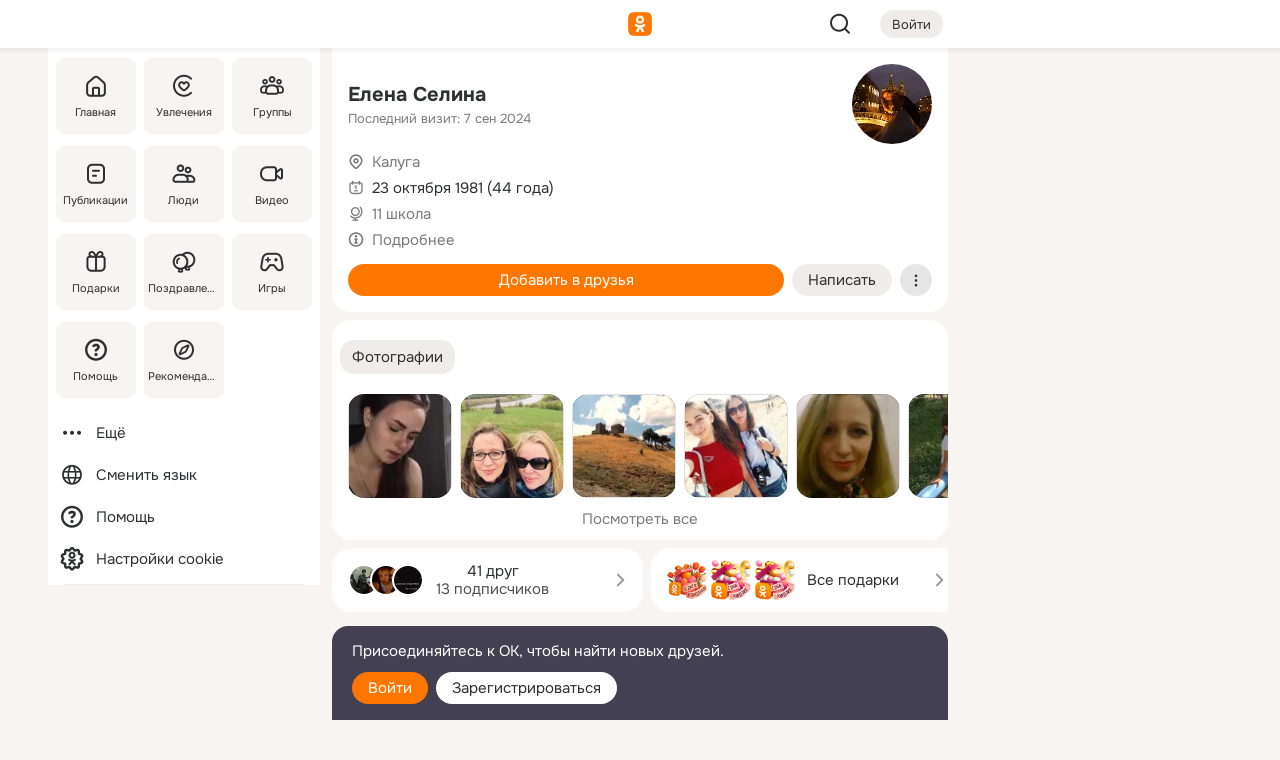

--- FILE ---
content_type: text/html;charset=UTF-8
request_url: https://m.ok.ru/profile/102111189
body_size: 23468
content:
<!DOCTYPE html><html class="v201 no-js st-friendMain sidebar-on ds-colors feed-redesign-2023 complaints-form-v3 vkui vkui--vkIdOk--light vkui-fixed-bg" id="root" lang="ru" data-view="doc" data-func="any"><head><title>Елена Селина | OK.RU</title>
<meta http-equiv="Content-Type" content="text/html; charset=UTF-8"/><meta name="referrer" content="strict-origin-when-cross-origin"></meta><meta name="title" content="Елена Селина | OK.RU"></meta><meta name="description" content="Елена Селина. 44 года. Место проживания - Калуга. Общайтесь в - Одноклассники."></meta><meta name="mobile-web-app-capable" content="yes"><link rel="alternate" type="application/atom+xml" href="https://m.ok.ru/atom-feed/hobby"><link rel="alternate" type="application/atom+xml" href="https://m.ok.ru/atom-feed/collection"><link rel="image_src" href="https://i.okcdn.ru/i?r=[base64]"></link><link rel="canonical" href="https://ok.ru/profile/102111189"></link><meta property="og:title" content="Елена Селина | OK.RU"><meta property="og:description" content="Елена Селина. 44 года. Место проживания - Калуга. Общайтесь в - Одноклассники."><meta property="og:url" content="https://m.ok.ru/profile/102111189"><meta property="og:image" content="https://i.okcdn.ru/i?r=[base64]"><meta property="og:image:url" content="http://i.okcdn.ru/i?r=[base64]"><meta property="og:image:secure_url" content="https://i.okcdn.ru/i?r=[base64]"><meta name="viewport" content="width=device-width,initial-scale=1,maximum-scale=4,interactive-widget=resizes-content" /><link rel="manifest" href="/mres/pwa/manifest.json" crossorigin="use-credentials"></link><script type="application/ld+json">{"@context":"https://schema.org","@graph":[{"@type":"BreadcrumbList","itemListElement":[{"@type":"ListItem","position":1,"item":{"name":"Главная","@id":"https://m.ok.ru"}},{"@type":"ListItem","position":2,"item":{"name":"Пользователи","@id":"https://m.ok.ru/search/profiles"}},{"@type":"ListItem","position":3,"item":{"name":"Елена Селина","@id":"https://m.ok.ru/profile/102111189"}}]},{"gender":"FEMALE","affiliation":{"@type":"Organization","name":"11 школа"},"@type":"Person","givenName":"Елена","familyName":"Селина","homeLocation":{"address":{"@type":"PostalAddress","addressLocality":"Калуга"},"@type":"Place"},"birthDate":"1981.10.23"}]}</script><script>(function(win) {var doc = win.document,dt = '';dt = new Date();doc.cookie = 'TimezoneOffset=' + dt.getTimezoneOffset() + ';path=/';doc.cookie = 'ClientTimeDiff=' + (dt.getTime() - 1769202539919) + ';path=/';})(window);</script><script>(function(win, redirect) {if (win.top.location !== win.location) {win.top.location.href = redirect || win.location.href;}})(this, null);</script><link rel="preload" as="font" href="/mres/font/svg/common/svg-icons.woff?d12ffec1e0a4a01c9776cc90443a200a" crossorigin="anonymous"></link><link href="/mres/batch/js/reactaae1cd15/react-loader.js" rel="prefetch" as="style"></link><link href="/mres/batch/js/reactaae1cd15/vendors.js" rel="prefetch" as="style"></link><link href="/mres/batch/js/reactaae1cd15/core-client.js" rel="prefetch" as="style"></link><script src="/mres/batch/js/healthPage/accbaa14/xray.js"></script><script id="__xray-init__" type="text/javascript">xray.setConfig({
            defaultParams: {
                p: 'odnoklassniki-mobile',
            },
            xrayRadarUrl: 'https://xray.mail.ru'        });

        xray.send('pk-xray-ready');
        //# sourceURL=xray.init.js</script><script src="/mres/batch/js/healthPage/accbaa14/userKeeper.js"></script><script>this.okHead={"clipsFullscreen":{"enabled":true},"reactHydrationErrorComponentList":[],"beacon":"/dk;jsessionid=a7cf92bbf83c6b9653602375ddbe4f7dfaa98961c4ef2687.14de67da?st.cmd=clientGenericStat&_prevCmd=friendMain&tkn=5500","debugConfig":["DEVMODE"],"scrollThrottle":200,"xtkn":"","consoleWrapper":true,"staticResourceUrl":"/","tracer":{"appToken":"kk9eFTATuCYmnYVJiGWydVMaLukFoKuW0p5Uue5AWa00","tracerVersion":"2.1.0","mobVersion":"1.1.201","mobVersionHashCode":1901620857,"appVersionPrefix":"prod","nonFatalErrors":["Permissions","check","failed","The","request","is","not","allowed","Fetch","aborted","can","be","found","here","AbortError","NotAllowedError","NotFoundError","error.network","Request","Failed","to","fetch","Load","load"]},"webVitals":{"clsReportsCapacity":3,"consoleLogsEnabled":false,"isAutotestMetaDataSupported":false,"isListenerEnabled":true,"inpReportsCapacity":5,"isConsoleClicksEnabled":false},"webApiUrlReplacements":{"m.ok":"ok","m2.ok":"ok","mobtg.ok":"wtuc.ok","m.bnnapp.com":"bnnapp.com"},"jsReliable":true}</script><script type="text/javascript">   (function(m,e,t,r,i,k,a){m[i]=m[i]||function(){(m[i].a=m[i].a||[]).push(arguments)};   m[i].l=1*new Date();k=e.createElement(t),a=e.getElementsByTagName(t)[0],k.async=1,k.src=r,a.parentNode.insertBefore(k,a)})   (window, document, "script", "https://mc.yandex.ru/metrika/tag.js", "ym");   ym(87663567, "init", {        clickmap:true,        trackLinks:true,        accurateTrackBounce:true   });</script><noscript><div><img src="https://mc.yandex.ru/watch/87663567" style="position:absolute; left:-9999px;" alt="" /></div></noscript><link rel="stylesheet" type="text/css" href="/mres/css/base-button-BPQMROgV.css" />
<link href="/mres/css/reset-CGlH4YYT.css" type="text/css" rel="stylesheet"/>
<link href="/mres/css/text-icon-DmvEZ7a1.css" type="text/css" rel="stylesheet"/>
<link href="/mres/css/mobile-main-CKFGGO9r.css" type="text/css" rel="stylesheet"/>
<link href="/mres/css/grids-DjQEmj9w.css" type="text/css" rel="stylesheet"/>
<link href="/mres/css/payment-DyVadPr8.css" type="text/css" rel="stylesheet"/>
<link href="/mres/css/ds-colors-Cyazo0Br.css" type="text/css" rel="stylesheet"/>
<link href="/mres/react/toast-manager_dcc20320.css" type="text/css" rel="stylesheet"/>
<link href="/mres/react/clips-fullscreen_fca0546d.css" type="text/css" rel="stylesheet"/><link rel="stylesheet" type="text/css" href="/mres/css/toolbar-CYlwmatI.css" /><link rel="stylesheet" type="text/css" href="/mres/css/sidebar-CdTqNZIH.css" /><link rel="stylesheet" type="text/css" href="/mres/css/hobby-BDN-3sXb.css" /><link rel="stylesheet" type="text/css" href="/mres/css/gift-card-nvj18xNA.css" /><link rel="stylesheet" type="text/css" href="/mres/css/topic-text-BkniYfIB.css" /><link rel="stylesheet" type="text/css" href="/mres/css/action-bar-DUuXkeYg.css" /><link rel="stylesheet" type="text/css" href="/mres/css/widget-info-DBYFD1Jr.css" /><link rel="stylesheet" type="text/css" href="/mres/css/invite-banner-CSY9zDhK.css" /><link rel="stylesheet" type="text/css" href="/mres/css/buttons-set-DEZnQMko.css" /><link rel="stylesheet" type="text/css" href="/mres/css/rtterms-banner-BSKVRrCX.css" /><link rel="stylesheet" type="text/css" href="/mres/css/reactions-panel-GCl0FsaS.css" /><link rel="stylesheet" type="text/css" href="/mres/css/input-text-DnkQboEs.css" /><link rel="stylesheet" type="text/css" href="/mres/css/field-elements-iB1Q1i-h.css" />
<link href="/mres/css/mobile-sm-BQE7t3eI.css" type="text/css" rel="stylesheet"/><link rel="shortcut icon" href="/favicon_32.ico" type="image/x-icon"></link><link sizes="16x16" rel="icon" href="/mres/img/s/ico-redesign/ok_logo_16.png" type="image/png"></link><link sizes="32x32" rel="icon" href="/mres/img/s/ico-redesign/ok_logo_32.png" type="image/png"></link><link sizes="42x42" rel="icon" href="/mres/img/s/ico-redesign/ok_logo_42.png" type="image/png"></link><link sizes="180x180" rel="apple-touch-icon" href="/mres/img/s/ico-redesign/ok_logo_180.png"></link><link size="192x192" rel="icon" href="//mres/img/browser-theme/oklogo.png"></link>

<style>




.donate-portlet_card-item_avatar .avatar_empty .fi:before {margin-left:0}
.and .donate-portlet_card-item_avatar .avatar_empty .fi:not(.__svg):before {margin-bottom:-.25em}
.o .toolbar_widgets-w {display: none}




@media (max-width: 479px) {
.daily-reward-portlet_ruby1_img {width: 41px !important}
.daily-reward-portlet_ruby2_img {width: 120px !important}
.daily-reward-portlet_star1_img {width: 40px !important}
.daily-reward-portlet_pipe1_img {width: 96px !important}
}

.game-frame_videoadv .app-video_mute_lk, .game-frame_videoadv .app-video_label {color: #ffffff}
.app-video video {
    position: relative !important;
}
.featured-app-banner {
    padding-bottom: 111.11%;
}

.app-video {
  height: 100%;
}
.app-video .video {
   width: 100%;
   height: auto;
   z-index: 10;
}

.game-frame_videoadv .app-video_mute {
  max-height: 18px;
  top: 12px;
  padding: 10px 12px 10px 16px;app-dating_header
  font-family: Roboto;
  font-style: normal;
  font-weight: 400;
  font-size: 14px;
  line-height: 18px;
}

.game-campaign_action-text {
  color: #C0C0C0 !important;
}

.game-campaign_action {
  background: rgba(46,47,51,0.878);
}

.game-campaign_action-close-icon {
  background-color: #fff
}

.app-video_label {
    display: none;
}

#game_adblock_item {
   box-shadow: unset !important;
}

.dark-theme .app-dating_header {
   background: #392C1D;
}

.dark-theme .app-dating_header-title {
   color: #FFF;
}

.dark-theme .app-dating_header-description {
   color: #C0C0C0;
}


.music_album_lst.__alone.__album-redesign .music_album_i{height:auto} .music_album_lst.__alone.__album-redesign .music_album_cnt{height:auto}

.friend-card_send-present-button-text{vertical-align:baseline;}


.topic-user-event_img-wrapper .topic-user-event_text-over-img{ font-size: 26px;}


.congrats-quiz_question_button {display:none;}
form .congrats-quiz_question_button {display:inline-block;}


.tabs.__sticky__jp0tq { top: 0px; z-index: 149; }


.gift-section.__easter-gifts-section:before{background-image:url(//i.okcdn.ru/i?r=ADFduA860z-u_sNvOqUG3iXGt7zq6qhKGdjmLyzqT-kkqHh6acO4zb9wjCXoquMmhNY);display:block;content:'';height:80px;background-size:auto 80px;background-position:center center;background-repeat:no-repeat;background-color:#0B7ADB;}
.gift-section.__easter-gifts-section .title{display:none}
.gift-section.__easter-gifts-section+.gifts_ul{background-color:#e4effa;}


.help-faq-payload-block img {width: 100%;}


.gift-section.__teacher-bg-promo .title {display:none;}
.gift-section.__teacher-bg-promo .gifts_ul .it {border:none;}
.gift-section.__teacher-bg-promo+.gifts_ul {padding:0 12px;background-color:rgba(255, 136, 0, 0.12);}
.gift-section.__teacher-bg-promo .l.gifts_ul.grid:last-child {margin-bottom:0;}
.gift-section.__teacher-bg-promo::before {content:'';display:block;background-image:url(https://i.okcdn.ru/i?r=ADFduA860z-u_sNvOqUG3iXGkfGOOSqvoR8erOT-lbj1E3h6acO4zb9wjCXoquMmhNY);background-size:cover;height:80px;background-position-x:center;background-color:#FF8800;background-repeat:no-repeat;}
@media (-webkit-min-device-pixel-ratio:1.5),(min-resolution:120dpi),(min-resolution:1.5dppx){.gift-section.__teacher-bg-promo::before {background-image:url(https://i.okcdn.ru/i?r=ADFduA860z-u_sNvOqUG3iXGjt9Fwc2LE0kTSU7FOYeEx3h6acO4zb9wjCXoquMmhNY);}}
@media (min-device-width: 375px){.gift-section.__teacher-bg-promo::before {background-size:contain;}}

.gift-card.__free-for-ad .gift-price_text,
.gift-card.__free-for-ad .gift-price_icon,
.gift-card.__free-for-ad-live .gift-price_text,
.gift-card.__free-for-ad-live .gift-price_icon {background-color: #e0f2ff !important;}


.dark-theme .search-additional-components,
.dark-theme .search.__rounded-field .query-completions.search-chips {border-bottom-color: #202020;}
.search.__rounded-field + #searchableListContent.__show-results .item.help-faq-subsection-item:first-child {border-top: none;}
#root .search.__rounded-field .input-text.__search.__voice-enabled .input-text_icons,
#root .search.__rounded-field .input-text.__search.__voice-enabled.__active .input-text_icons.__left {width: 36px;}
#root .search.__rounded-field .input-text.__search.__voice-enabled.__active .input-text_icons {width: 72px;}
#sidebar-userSettingsMain {z-index: 2;}
.and.hobby-show-landing .portal-container[data-logloc="hobbyShowLanding"] .vdo.tbcont, .ios.hobby-show-landing .portal-container[data-logloc="hobbyShowLanding"] .vdo.tbcont {background: url('https://st.okcdn.ru/static/pro3/1-0-104/_storage/i/landings/hobby_show_mob.jpg') no-repeat; background-size: cover;}
.desktop.hobby-show-landing .portal-container[data-logloc="hobbyShowLanding"] .vdo.tbcont {background: url('https://st.okcdn.ru/static/pro3/1-0-104/_storage/i/landings/hobby_show_desktop.jpg') no-repeat; background-size: cover;}
.hobby-show-landing .portal-container[data-logloc="hobbyShowLanding"] .vdo.thumb {opacity: 0;}
.n .wrapper.agreement,.n.guest .wrapper #head,.n.guest .wrapper #content,.n.guest .wrapper #footer {max-width:630px}
.block.__boxed.greeting-block {padding: 16px;}

.bottom-sheet-description_description-content.__expand {-webkit-line-clamp: 1000;}


#geo-page-main.viewport_content {overflow: visible}



.daily-photo-slider-card_media_holder .common-avatar.photo_img + .common-avatar.photo_img {display: none}


.feed-header-content_action-wrap {z-index: 9;}
.feed-header-content .feed-header-content_item .grp,
.feed-header-content .feed-header-content_item .usr { text-wrap: nowrap; }
.promo-avatar-content_header { width: auto; }

.feed-header-content_line.__owner .usr,
.feed-header-content_line.__owner .grp { display: inline-block; }
.feed-header-content_line .usr,
.feed-header-content_line .grp { display: inline; }



.dark-theme ul.hobby20_navigation.__collapsed.__wide.__multiline a:first-child .hobby20_navigation_content {
    color: #ffffff !important;
}



.ds-colors .np_photoBox_back {
	background-color: #000;
}

.ds-colors .widget-list_infos .ecnt {
    color: var(--color_main);
}

.music-track .music-track_artist {
    display: flex;
    align-items: center;
    flex-wrap: nowrap;
}

.guest .musc_controls.musc_info_wrapper {
    vertical-align: middle;
}

.guest .tracks_i {
    display: flex;
    align-items: center;
    flex-wrap: nowrap;
}

.music_album_explicit-label {
	margin-top: 0;
    color: var(--dynamic-text-and-icons-base-tertiary);
}


.np_photoBox.__redesign2023 .quick-photo-comment_container .widget-list_actions .widget-list_i .ic-react.ny2025-react + .widget_action.__active:not(.__super-react) {
    background-color: rgba(0,153,255, 0.12) !important;
}


</style>

<script>document.documentElement.className=(document.documentElement.className||'').replace(/(^|\s)no-js(?=$|\s)/g,'$1js')</script><script src="/mres/batch/js/head/f4d757e/head.js"></script><script src="/mres/default/js/jsChallengeBgReq.js" defer="true"></script><script src="/mres/default/js/web-vitals.js"></script><script>OK.launchServices('',[{"service":"deviceCaps","age":31536000},{"service":"doublePostPrevention","disableAfterSubmit":true,"postDelay":3000},{"targetBlankEnabled":true,"log":false,"service":"initClickPixels"}])</script><script src="/mres/default/js/tracerForHead-2.1.0.js" defer="true"></script><script src="https://top-fwz1.mail.ru/js/code.js" defer="true"></script><script src="https://privacy-cs.mail.ru/static/sync-loader.js" defer="true"></script><script type="text/javascript">window.inline_resources = {};
window.inline_resources.pts={};
window.inline_resources.pts['clips']={"cancel":"Отменить","clipUnavailable":"Упс, клип недоступен","$Hash$":"3845777514496","abortDislike":"Отменить поставленный дизлайк","clipUnavailableReasonDeletedOrHidden":"Возможно, клип удалён, или владелец скрыл его","subscribe":"Подписаться","loadError":"Не удалось загрузить клип","refresh":"Обновить","setDislikeOnClip":"Поставить дизлайк на клип","setLikeOnClip":"Поставить класс на клип","loadErrorSuggest":"Попробуйте обновить его","closeClipsLayer":"Закрыть клипы","clipReshared":"Вы поделились клипом в своём профиле","linkCopied":"Ссылка скопирована в буфер обмена","inOK":"в ОК","subscribed":"Вы подписались на автора","reshareNow":"Поделиться сейчас","report":"Пожаловаться","copyLiknk":"Копировать ссылку","disliked":"Похожие клипы будут показываться реже","clip":"Клип"};
</script>
</head><body class="desktop guest n noscroll search-in-discovery fixed-sidebar-view three-columns blocked-open-sidebar fixed round-avatars full-height two-columns-layout toolbar-fixed widget-redesign float-sidebar js-dialog-redesign mob-detect-on-web topic-link-redesign redesign-logo slider-to-collage feed-blocks-rounded input-fz-inc __profile-card"><div class="js-call" data-services="toastManager"></div><toast-manager data-css="toast-manager_dcc20320.css" server-rendering="true" data-bundle-name="toast-manager" data-attrs-types="{}" class="h-mod toast-manager js-call react-tag" data-module="react-loader" data-react="toast-manager_fb71c0f1.js" data-react-base-url="/mres/react/" data-view=" reactLoader"><template style="display:none"></template><div><section aria-label="Notifications alt+T" tabindex="-1" aria-live="polite" aria-relevant="additions text" aria-atomic="false"></section></div></toast-manager><noscript class="reset-js"><img height="1" width="1" src="/dk;jsessionid=a7cf92bbf83c6b9653602375ddbe4f7dfaa98961c4ef2687.14de67da?st.cmd=resetJsKookies&amp;tkn=8632&amp;_prevCmd=friendMain" alt=""></noscript><script>var w=window,$pgx=w.pageCtx=w.pageCtx||{};$pgx.staticResourceUrl="/";OK.loader.alias({'common-js':'/mres/batch/js/common/bd7ed370/common.js'});OK.loader.use('common-js');</script><script>var _tmr = window._tmr || (window._tmr = []);_tmr.push({id: 1963260,type: "pageView",start: (new Date).getTime(),timespent: true});</script><script src="/mres/batch/js/healthPage/accbaa14/coreKeeper.js"></script><script id="__core-keeper-init__" type="text/javascript">window.coreKeeper && window.coreKeeper.init({
  timespent: {
    login: 0  }
});
//# sourceURL=core-keeper-init.js</script><div id="container"><div id="wrapper" class="wrapper guest portal "><div aria-hidden="true" class="error-notification-w"><div class="error-notification"><span class="fi ic-alert-circle-16 ic16"><span class="ic_tx error-notification_txt">Произошла проблема с интернетом</span></span></div></div><div class="toolbar-w"><nav aria-label="Тулбар" id="head" class="ntfb2 toolbar __three-col-toolbar"><div class="toolbar_actions-w toolbar_inner"><ul id="toolbar-actions" data-log-click="{&quot;stateParams&quot;:&quot;{\&quot;stateId\&quot;:\&quot;friendMain\&quot;,\&quot;st-prm_friendId\&quot;:\&quot;102111189\&quot;}&quot;,&quot;signInLayerContainer&quot;:&quot;anonym.toolbar&quot;,&quot;registrationContainer&quot;:&quot;anonym.home_login.friend&quot;}" class="toolbar_actions highlight-block-color-list"><li class="toolbar_actions-i"><div id="sidebar-opener" class="portal-sidebar-button" data-log-click="{&quot;target&quot;:&quot;menu&quot;}" data-func="openSidebar" title="Открыть боковое меню" aria-label="Открыть боковое меню"><img class="sidebar-menu-icon toolbar_actions-i_inner" src="/mres/img/t.gif" alt="" aria-hidden="true"></div></li><li class="toolbar_actions-i"><a id="lgo" data-log-click="[{&quot;target&quot;:&quot;anonym-logo_tap&quot;},{&quot;target&quot;:&quot;logo&quot;}]" class="portal-logo highlight-block-color js-href" data-href="/dk;jsessionid=a7cf92bbf83c6b9653602375ddbe4f7dfaa98961c4ef2687.14de67da?bk=LoginForHref&amp;st.cmd=loginForHref&amp;st.redirect=%252Fprofile%252F102111189&amp;_prevCmd=friendMain&amp;tkn=7716&amp;spl=1&amp;spl=1" href="/"><img class="ticLgo tics portal-logo_img" src="/mres/img/t.gif" alt="" aria-hidden="true"><span class="logo_text __home">одноклассники</span></a></li><li class="toolbar_actions-i"><div class="base-button __plain   __modern __without-text __has-icon ic24 portal-search base-button __plain __modern __without-text __has-icon ic24 __margin" data-log-click="{&quot;searchLocation&quot;:&quot;ANON_GLOBAL_SEARCH&quot;,&quot;target&quot;:&quot;SEARCH_INPUT&quot;}"><a class="base-button_target" data-log-click="{&quot;target&quot;:&quot;search&quot;}" href="/dk;jsessionid=a7cf92bbf83c6b9653602375ddbe4f7dfaa98961c4ef2687.14de67da?st.cmd=anonymUsersAllSearch&amp;tkn=9311&amp;_prevCmd=friendMain"></a><div class="base-button_bg"></div><div aria-hidden="true" class="base-button_content"><span class="fi ic-search-24 base-button_content_icon __empty ic24"></span></div></div><div class="portal-login-button"><div class="base-button __default __small __modern" data-log-click="{&quot;target&quot;:&quot;login&quot;}"><a class="base-button_target" id="head_login_btn" href="/dk;jsessionid=a7cf92bbf83c6b9653602375ddbe4f7dfaa98961c4ef2687.14de67da?bk=LoginForHref&amp;st.cmd=loginForHref&amp;st.redirect=%252Fprofile%252F102111189&amp;_prevCmd=friendMain&amp;tkn=9643&amp;spl=1&amp;spl=1">Войти</a><div class="base-button_bg"></div><div aria-hidden="true" class="base-button_content"><div class="base-button_content_text">Войти</div></div></div></div></li></ul></div></nav><div id="toolbarProgress" class="toolbar-progress"></div></div><script>if((window.OK||(OK={})).initToolbar) OK.initToolbar(); else OK.isInitToolbarActive = true;</script><div class="two-columns-layout-content"><aside aria-labelledby="l-sidebar_header_title" data-log-click="{&quot;registrationContainer&quot;:&quot;anonymMenu&quot;}" data-state="1794238056" id="the-sidebar" class="l-sidebar __column __fixed-view __full-device-height"><nav class="l-sidebar_cnt __guest"><div class="l-sidebar_header"><a role="button" data-func="toggleSidebar" title="Закрыть меню" class="l-sidebar_link l-sidebar_close highlight-block-color" aria-label="Закрыть меню"><span class="fi ic-close-24 __empty ic24"></span></a><div id="l-sidebar_header_title" class="l-sidebar_header_title">Меню</div><a class="l-sidebar_header_search l-sidebar_link highlight-block-color js-to-global-search" data-log-click="{&quot;searchLocation&quot;:&quot;ANON_GLOBAL_SEARCH&quot;,&quot;target&quot;:&quot;SEARCH_INPUT&quot;}" data-func="goToGlobalSearch" data-endpoint="/dk;jsessionid=a7cf92bbf83c6b9653602375ddbe4f7dfaa98961c4ef2687.14de67da?st.cmd=anonymUsersAllSearch&amp;tkn=3538&amp;_prevCmd=friendMain" title="Искать на сайте" aria-label="Искать на сайте"><span class="fi ic-search-24 __empty ic24"></span></a></div><ul class="l-sidebar_lst __grid __main"><li class="l-sidebar_top_i" id="sidebar-main"><a class="l-sidebar_link js-href" data-href="/cdk/st.cmd/main/st.mfi/102111189/_prevCmd/friendMain/tkn/6702;jsessionid=a7cf92bbf83c6b9653602375ddbe4f7dfaa98961c4ef2687.14de67da?spl=1&amp;_aid=leftMenuClick" data-log-click="{&quot;target&quot;:&quot;userMain&quot;}" href="/" aria-label="Главная"><div class="l-sidebar_grid-bg fi ic-home-24"><span aria-hidden="true" class="fi_tx">Главная</span></div></a></li><li class="l-sidebar_top_i" id="sidebar-hobby20"><a class="l-sidebar_link js-href" data-href="/hobby;jsessionid=a7cf92bbf83c6b9653602375ddbe4f7dfaa98961c4ef2687.14de67da?_aid=leftMenuClick" data-log-click="{&quot;target&quot;:&quot;hobbies&quot;}" href="/hobby" aria-label="Увлечения"><div class="l-sidebar_grid-bg fi ic-hobbies-24"><span aria-hidden="true" class="fi_tx">Увлечения</span></div></a></li><li class="l-sidebar_top_i" id=""><a class="l-sidebar_link js-href" data-href="/groups/;jsessionid=a7cf92bbf83c6b9653602375ddbe4f7dfaa98961c4ef2687.14de67da?spl=1" data-log-click="{&quot;target&quot;:&quot;userAltGroup&quot;}" href="/groups" aria-label="Группы"><div class="l-sidebar_grid-bg fi ic-users-3-24"><span aria-hidden="true" class="fi_tx">Группы</span></div></a></li><li class="l-sidebar_top_i" id=""><a class="l-sidebar_link js-href" data-href="/search/content/;jsessionid=a7cf92bbf83c6b9653602375ddbe4f7dfaa98961c4ef2687.14de67da?spl=1" data-log-click="{&quot;target&quot;:&quot;contentSearch&quot;}" href="/search/content" aria-label="Публикации"><div class="l-sidebar_grid-bg fi ic-feed-24"><span aria-hidden="true" class="fi_tx">Публикации</span></div></a></li><li class="l-sidebar_top_i" id=""><a class="l-sidebar_link js-href" data-href="/search/profiles/;jsessionid=a7cf92bbf83c6b9653602375ddbe4f7dfaa98961c4ef2687.14de67da?spl=1" data-log-click="{&quot;target&quot;:&quot;anonym.userSearch&quot;}" href="/search/profiles" aria-label="Люди"><div class="l-sidebar_grid-bg fi ic-users-24"><span aria-hidden="true" class="fi_tx">Люди</span></div></a></li><li class="l-sidebar_top_i" id="sidebar-userMovies"><a class="l-sidebar_link js-href" data-href="/dk;jsessionid=a7cf92bbf83c6b9653602375ddbe4f7dfaa98961c4ef2687.14de67da?st.cmd=userMovies&amp;_prevCmd=friendMain&amp;tkn=676&amp;spl=1&amp;_aid=leftMenuClick" data-log-click="{&quot;target&quot;:&quot;video&quot;}" href="/video" aria-label="Видео"><div class="l-sidebar_grid-bg fi ic-videocam-24"><span aria-hidden="true" class="fi_tx">Видео</span></div></a></li><li class="l-sidebar_top_i" id=""><a class="l-sidebar_link js-href" data-href="/gifts/;jsessionid=a7cf92bbf83c6b9653602375ddbe4f7dfaa98961c4ef2687.14de67da?spl=1" data-log-click="{&quot;target&quot;:&quot;giftsFront&quot;}" href="/gifts" aria-label="Подарки"><div class="l-sidebar_grid-bg fi ic-gift-24"><span aria-hidden="true" class="fi_tx">Подарки</span></div></a></li><li class="l-sidebar_top_i" id=""><a class="l-sidebar_link js-href" data-href="/pozdravleniya;jsessionid=a7cf92bbf83c6b9653602375ddbe4f7dfaa98961c4ef2687.14de67da" data-log-click="{&quot;target&quot;:&quot;congrats&quot;}" href="/pozdravleniya" aria-label="Поздравления"><div class="l-sidebar_grid-bg fi ic-balloons-24"><span aria-hidden="true" class="fi_tx">Поздравления</span></div></a></li><li class="l-sidebar_top_i" id=""><a class="l-sidebar_link js-href" data-href="/games/;jsessionid=a7cf92bbf83c6b9653602375ddbe4f7dfaa98961c4ef2687.14de67da?spl=1" data-log-click="{&quot;target&quot;:&quot;appsShowcaseHD&quot;}" href="/games" aria-label="Игры"><div class="l-sidebar_grid-bg fi ic-games-24"><span aria-hidden="true" class="fi_tx">Игры</span></div></a></li><li class="l-sidebar_top_i" id=""><a class="l-sidebar_link js-href" data-href="/help/;jsessionid=a7cf92bbf83c6b9653602375ddbe4f7dfaa98961c4ef2687.14de67da?spl=1" data-log-click="{&quot;target&quot;:&quot;help&quot;}" href="/help" aria-label="Помощь"><div class="l-sidebar_grid-bg fi ic-help-circle-16"><span aria-hidden="true" class="fi_tx">Помощь</span></div></a></li><li class="l-sidebar_top_i" id=""><a class="l-sidebar_link js-href" data-href="/discovery/;jsessionid=a7cf92bbf83c6b9653602375ddbe4f7dfaa98961c4ef2687.14de67da?spl=1" data-log-click="{&quot;target&quot;:&quot;discovery&quot;}" href="/discovery" aria-label="Рекомендации"><div class="l-sidebar_grid-bg fi ic-discover-24"><span aria-hidden="true" class="fi_tx">Рекомендации</span></div></a></li></ul><ul class="l-sidebar_lst __flat __secondary __bottom highlight-block-color-list"><li class="l-sidebar_i" id="sidebar-moreOKSocialsLinks"><a class="l-sidebar_link fi ic-more-24" href="/dk;jsessionid=a7cf92bbf83c6b9653602375ddbe4f7dfaa98961c4ef2687.14de67da?st.cmd=moreOKSocialsLinks&amp;_prevCmd=friendMain&amp;tkn=3155&amp;spl=1&amp;_aid=leftMenuClick" aria-label="Ещё"><span aria-hidden="true" class="fi_tx">Ещё</span></a></li><li class="l-sidebar_i" id=""><a class="l-sidebar_link fi ic-web-24" href="/dk;jsessionid=a7cf92bbf83c6b9653602375ddbe4f7dfaa98961c4ef2687.14de67da?st.cmd=langSelector&amp;spl=1" aria-label="Сменить язык"><span aria-hidden="true" class="fi_tx">Сменить язык</span></a></li><li class="l-sidebar_i" id=""><a class="l-sidebar_link fi ic-help-circle-16 js-href" data-href="/help/;jsessionid=a7cf92bbf83c6b9653602375ddbe4f7dfaa98961c4ef2687.14de67da?spl=1" href="/help" aria-label="Помощь"><span aria-hidden="true" class="fi_tx">Помощь</span></a></li><li class="l-sidebar_i" id="sidebar-userSettingsCookiePolicy"><a class="l-sidebar_link fi ic-ok-star-16" href="/dk;jsessionid=a7cf92bbf83c6b9653602375ddbe4f7dfaa98961c4ef2687.14de67da?st.cmd=userSettingsCookiePolicy&amp;st.rtu=%2Fdk%3Bjsessionid%3Da7cf92bbf83c6b9653602375ddbe4f7dfaa98961c4ef2687.14de67da%3Fst.cmd%3DfriendMain%26st.friendId%3D102111189%26st.frwd%3Doff%26st.page%3D1%26_prevCmd%3DfriendMain%26tkn%3D4600&amp;st.src=userMain&amp;_prevCmd=friendMain&amp;tkn=5713&amp;spl=1&amp;_aid=leftMenuClick" aria-label="Настройки cookie "><span aria-hidden="true" class="fi_tx">Настройки cookie </span></a></li></ul></nav></aside><script>OK.initializeSidebar({"isFixedView":true,"isAnimateEnabled":true,"isSwipeEnabled":false});</script><div id="promoBanner"></div><div id="boxPage" data-logloc="friendMain" class="portal-container"><div id="content"><div data-log-click="{&quot;target&quot;:&quot;anonym-profile-v3&quot;}" class="profile-page js-profile-page"><div class="profile-wrapper"><div class="profile-card"><div class="profile-card_main-content"><div class="profile-card_main-content_tx"><span class="icons-set  "><span class="ic-set_tx "><h1 class="name-header-markup"><a class="" itemprop="name" href="/dk;jsessionid=a7cf92bbf83c6b9653602375ddbe4f7dfaa98961c4ef2687.14de67da?st.cmd=friendInfo&amp;st.friendId=102111189&amp;_prevCmd=friendMain&amp;tkn=3447">Елена Селина</a></h1></span><span class="user-profile-badges"></span></span><h2 class="profile-card_main-content_last-activity"><span class="profile-card_info-tx_about_descr">Последний визит: 7 сен 2024</span></h2></div><div class="sz80 common-avatar __compact-ol profile-card_main-content_avatar" data-log-click="{&quot;target&quot;:&quot;avatar&quot;}"><a class="u-ava sz80 " href="/dk;jsessionid=a7cf92bbf83c6b9653602375ddbe4f7dfaa98961c4ef2687.14de67da?st.cmd=friendPhoto&amp;st.nav=off&amp;st.friendId=102111189&amp;st.rUrl=%2Fdk%3Bjsessionid%3Da7cf92bbf83c6b9653602375ddbe4f7dfaa98961c4ef2687.14de67da%3Fst.cmd%3DfriendMain%26amp%3Bst.friendId%3D102111189%26amp%3Bst.frwd%3Doff%26amp%3Bst.page%3D1%26amp%3B_prevCmd%3DfriendMain%26amp%3Btkn%3D4959&amp;st.phoId=92265071573&amp;_prevCmd=friendMain&amp;tkn=1710"><img class="u-ava_img sz80 " src="https://i.okcdn.ru/i?r=[base64]" alt="" itemprop="image"></a></div></div><ul class="profile-card_info"><li class="profile-card_info_item"><span class="fi ic-location-16 ic16"><span class="ic_tx" data-log-click="{&quot;target&quot;:&quot;info_location&quot;}"><a href="/dk;jsessionid=a7cf92bbf83c6b9653602375ddbe4f7dfaa98961c4ef2687.14de67da?st.cmd=usersOnline&amp;st.city=%D0%9A%D0%B0%D0%BB%D1%83%D0%B3%D0%B0&amp;st.ageFrom=14&amp;st.genders=2&amp;st.ageTo=90&amp;_prevCmd=friendMain&amp;tkn=762" class="profile-card_info_item_tx">Калуга</a></span></span></li><li class="profile-card_info_item"><span class="fi ic-calendar-24 ic16"><span class="ic_tx">23 октября 1981 (44 года)</span></span></li><li class="profile-card_info_item"><span class="fi ic-globe-16 ic16"><span class="ic_tx" data-log-click="{&quot;target&quot;:&quot;info_community&quot;}"><a href="/dk;jsessionid=a7cf92bbf83c6b9653602375ddbe4f7dfaa98961c4ef2687.14de67da?st.cmd=communityMain&amp;st.groupId=6103063467&amp;_prevCmd=friendMain&amp;tkn=1457&amp;_aid=nfrProfCommun" class="profile-card_info_item_tx">11 школа</a></span></span></li><li class="profile-card_info_item"><span class="fi ic-info-circle-16 ic16"><span class="ic_tx" data-log-click="{&quot;target&quot;:&quot;info_more&quot;}"><button data-href="/dk;jsessionid=a7cf92bbf83c6b9653602375ddbe4f7dfaa98961c4ef2687.14de67da?st.cmd=friendInfo&amp;st.friendId=102111189&amp;_prevCmd=friendMain&amp;tkn=5293&amp;_aid=nfrProfMore" class="profile-card_info_item_tx action-button __inline" type="button">Подробнее</button></span></span></li></ul><div class="profile-card_buttons"><div class="base-button __accept   __modern profile-card_buttons_item __full-width"><input class="base-button_target action-base-button" data-log-click="{&quot;target&quot;:&quot;join&quot;}" data-href="/dk;jsessionid=a7cf92bbf83c6b9653602375ddbe4f7dfaa98961c4ef2687.14de67da?bk=LoginForHref&amp;st.cmd=loginForHref&amp;st.redirect=%252Fdk%253Bjsessionid%253Da7cf92bbf83c6b9653602375ddbe4f7dfaa98961c4ef2687.14de67da%253Fst.cmd%253DfriendMain%2526st.friendId%253D102111189%2526_prevCmd%253DfriendMain%2526tkn%253D8971&amp;_prevCmd=friendMain&amp;tkn=3749" value="Добавить в друзья" type="button"><div class="base-button_bg"></div><div aria-hidden="true" class="base-button_content"><div class="base-button_content_text">Добавить в друзья</div></div></div><div class="base-button __default   __modern profile-card_buttons_item"><input class="base-button_target action-base-button" data-log-click="{&quot;target&quot;:&quot;send_message&quot;}" data-href="/dk;jsessionid=a7cf92bbf83c6b9653602375ddbe4f7dfaa98961c4ef2687.14de67da?st.cmd=userChat&amp;st.convId=PRIVATE_102111189&amp;st.grp=off&amp;st.edit=off&amp;st.rpl=off&amp;_prevCmd=friendMain&amp;tkn=8009&amp;_aid=profMsg#lst" value="Написать" type="button"><div class="base-button_bg"></div><div aria-hidden="true" class="base-button_content"><div class="base-button_content_text">Написать</div></div></div><button data-func="showBottomMenu" class="profile-card_buttons_item __more" data-bmenu-title="Елена Селина" data-bmenu-json="{&quot;items&quot;:[{&quot;iconClass&quot;:&quot;fi ic-gift-24&quot;,&quot;href&quot;:&quot;/dk;jsessionid=a7cf92bbf83c6b9653602375ddbe4f7dfaa98961c4ef2687.14de67da?st.cmd=selectPresent\u0026amp;st.or=f9LHodD0cOIKVpei50e7np-uAkicdxhD-gEtstBbLtmso2Bo0dG5r4kCayaGLr7KgBjAI3I1gm32Pw\u0026amp;st.friendId=102111189\u0026amp;_prevCmd=friendMain\u0026amp;tkn=7669\u0026amp;_aid=profGift&quot;,&quot;text&quot;:&quot;Сделать подарок&quot;,&quot;logTarget&quot;:&quot;send_present&quot;,&quot;isButton&quot;:true},{&quot;iconClass&quot;:&quot;fi ic-follow-16&quot;,&quot;href&quot;:&quot;/dk;jsessionid=a7cf92bbf83c6b9653602375ddbe4f7dfaa98961c4ef2687.14de67da?st.cmd=friendSubscriptions\u0026amp;st.rtu=%2Fdk%3Bjsessionid%3Da7cf92bbf83c6b9653602375ddbe4f7dfaa98961c4ef2687.14de67da%3Fst.cmd%3DfriendMain%26st.friendId%3D102111189%26st.frwd%3Doff%26st.page%3D1%26_prevCmd%3DfriendMain%26tkn%3D9013\u0026amp;st.friendId=102111189\u0026amp;_prevCmd=friendMain\u0026amp;tkn=3459#js-dlg&quot;,&quot;text&quot;:&quot;Настройки подписки&quot;,&quot;logTarget&quot;:&quot;manage_subscriptions&quot;,&quot;isButton&quot;:true},{&quot;iconClass&quot;:&quot;fi ic-phone-24&quot;,&quot;href&quot;:&quot;/dk;jsessionid=a7cf92bbf83c6b9653602375ddbe4f7dfaa98961c4ef2687.14de67da?st.cmd=friendCallOkLink\u0026amp;st.rtu=%2Fdk%3Bjsessionid%3Da7cf92bbf83c6b9653602375ddbe4f7dfaa98961c4ef2687.14de67da%3Fst.cmd%3DfriendMain%26st.friendId%3D102111189%26st.frwd%3Doff%26st.page%3D1%26_prevCmd%3DfriendMain%26tkn%3D1077\u0026amp;st.friendId=102111189\u0026amp;_prevCmd=friendMain\u0026amp;tkn=2590#js-dlg&quot;,&quot;text&quot;:&quot;Позвонить&quot;,&quot;logTarget&quot;:&quot;call&quot;,&quot;isButton&quot;:true},{&quot;iconClass&quot;:&quot;fi ic-users-3-24&quot;,&quot;href&quot;:&quot;/dk;jsessionid=a7cf92bbf83c6b9653602375ddbe4f7dfaa98961c4ef2687.14de67da?st.cmd=altGroupSelectGroupToAdd\u0026amp;st.friendId=102111189\u0026amp;st.frwd=off\u0026amp;st.page=1\u0026amp;_prevCmd=friendMain\u0026amp;tkn=9180&quot;,&quot;text&quot;:&quot;Пригласить в группу&quot;,&quot;logTarget&quot;:&quot;add_to_group&quot;,&quot;isButton&quot;:true},{&quot;iconClass&quot;:&quot;fi ic-info-circle-24&quot;,&quot;href&quot;:&quot;/dk;jsessionid=a7cf92bbf83c6b9653602375ddbe4f7dfaa98961c4ef2687.14de67da?st.cmd=friendComplain\u0026amp;st.friendId=102111189\u0026amp;st.frwd=off\u0026amp;st.page=1\u0026amp;_prevCmd=friendMain\u0026amp;tkn=1999#js-dlg&quot;,&quot;text&quot;:&quot;Пожаловаться&quot;,&quot;logTarget&quot;:&quot;complain&quot;,&quot;isButton&quot;:true},{&quot;iconClass&quot;:&quot;fi ic-block-24&quot;,&quot;href&quot;:&quot;/dk;jsessionid=a7cf92bbf83c6b9653602375ddbe4f7dfaa98961c4ef2687.14de67da?st.cmd=friendBlockUserV2\u0026amp;st.bloc=PROFILE\u0026amp;st.rtu=%2Fdk%3Bjsessionid%3Da7cf92bbf83c6b9653602375ddbe4f7dfaa98961c4ef2687.14de67da%3Fst.cmd%3DfriendMain%26st.friendId%3D102111189%26st.frwd%3Doff%26st.page%3D1%26_prevCmd%3DfriendMain%26tkn%3D9153\u0026amp;st.bId=102111189\u0026amp;_prevCmd=friendMain\u0026amp;tkn=8960&quot;,&quot;text&quot;:&quot;Заблокировать&quot;,&quot;logTarget&quot;:&quot;block&quot;,&quot;isButton&quot;:true}]}"><span class="fi ic-more-vertical-24 __empty ic16"></span></button></div></div></div><div class="friend-profile-content-block js-profile-content __photos"><nav class="tabs  __borderless __secondary-mode __adaptive" id="filter-771265366" data-view="friendContentBlock" role="navigation"><ul class="tabs_list js-call" data-view=""><li class="tabs_item __active" data-func="updateContent" data-tab-type="PHOTOS" data-login-url="/dk;jsessionid=a7cf92bbf83c6b9653602375ddbe4f7dfaa98961c4ef2687.14de67da?bk=LoginForHref&amp;st.cmd=loginForHref&amp;st.redirect=%252Fdk%253Bjsessionid%253Da7cf92bbf83c6b9653602375ddbe4f7dfaa98961c4ef2687.14de67da%253Fst.cmd%253DfriendAllPhotos%2526st.friendId%253D102111189%2526_prevCmd%253DfriendMain%2526tkn%253D5957&amp;_prevCmd=friendMain&amp;tkn=3385" data-log-click="{&quot;target&quot;:&quot;to_photos&quot;}"><a class="tabs_action ai aslnk" role="button" tabindex="0"><span class="tabs_action-title">Фотографии</span><span class="fi ic-done-16 tabs_popup-arrow hidden __empty ic16"></span><span class="fi ic-down-12 tabs_arrow hidden __empty ic12"></span></a></li></ul></nav><div class="friend-profile-content __photos"><div class="profile-content-wrapper"><a data-log-click="{&quot;target&quot;:&quot;photo&quot;}" style="background-image: url(https://i.okcdn.ru/i?r=[base64])" href="/dk;jsessionid=a7cf92bbf83c6b9653602375ddbe4f7dfaa98961c4ef2687.14de67da?st.cmd=friendStreamPhoto&amp;st.soid=102111189&amp;st.friendId=102111189&amp;st.rUrl=%2Fdk%3Bjsessionid%3Da7cf92bbf83c6b9653602375ddbe4f7dfaa98961c4ef2687.14de67da%3Fst.cmd%3DfriendMain%26amp%3Bst.friendId%3D102111189%26amp%3Bst.frwd%3Doff%26amp%3Bst.page%3D1%26amp%3B_prevCmd%3DfriendMain%26amp%3Btkn%3D3561&amp;st.phoId=966261725141&amp;st.albId=840035275733&amp;_prevCmd=friendMain&amp;tkn=1144" class="profile-content-wrapper-item"></a><a data-log-click="{&quot;target&quot;:&quot;photo&quot;}" style="background-image: url(https://i.okcdn.ru/i?r=[base64])" href="/dk;jsessionid=a7cf92bbf83c6b9653602375ddbe4f7dfaa98961c4ef2687.14de67da?st.cmd=friendStreamPhoto&amp;st.soid=102111189&amp;st.friendId=102111189&amp;st.rUrl=%2Fdk%3Bjsessionid%3Da7cf92bbf83c6b9653602375ddbe4f7dfaa98961c4ef2687.14de67da%3Fst.cmd%3DfriendMain%26amp%3Bst.friendId%3D102111189%26amp%3Bst.frwd%3Doff%26amp%3Bst.page%3D1%26amp%3B_prevCmd%3DfriendMain%26amp%3Btkn%3D1653&amp;st.phoId=891272803029&amp;st.albId=867036319701&amp;_prevCmd=friendMain&amp;tkn=5198" class="profile-content-wrapper-item"></a><a data-log-click="{&quot;target&quot;:&quot;photo&quot;}" style="background-image: url(https://i.okcdn.ru/i?r=[base64])" href="/dk;jsessionid=a7cf92bbf83c6b9653602375ddbe4f7dfaa98961c4ef2687.14de67da?st.cmd=friendStreamPhoto&amp;st.soid=102111189&amp;st.friendId=102111189&amp;st.rUrl=%2Fdk%3Bjsessionid%3Da7cf92bbf83c6b9653602375ddbe4f7dfaa98961c4ef2687.14de67da%3Fst.cmd%3DfriendMain%26amp%3Bst.friendId%3D102111189%26amp%3Bst.frwd%3Doff%26amp%3Bst.page%3D1%26amp%3B_prevCmd%3DfriendMain%26amp%3Btkn%3D1325&amp;st.phoId=891272752085&amp;st.albId=867036319701&amp;_prevCmd=friendMain&amp;tkn=2180" class="profile-content-wrapper-item"></a><a data-log-click="{&quot;target&quot;:&quot;photo&quot;}" style="background-image: url(https://i.okcdn.ru/i?r=[base64])" href="/dk;jsessionid=a7cf92bbf83c6b9653602375ddbe4f7dfaa98961c4ef2687.14de67da?st.cmd=friendStreamPhoto&amp;st.soid=102111189&amp;st.friendId=102111189&amp;st.rUrl=%2Fdk%3Bjsessionid%3Da7cf92bbf83c6b9653602375ddbe4f7dfaa98961c4ef2687.14de67da%3Fst.cmd%3DfriendMain%26amp%3Bst.friendId%3D102111189%26amp%3Bst.frwd%3Doff%26amp%3Bst.page%3D1%26amp%3B_prevCmd%3DfriendMain%26amp%3Btkn%3D5985&amp;st.phoId=891272737749&amp;st.albId=867036319701&amp;_prevCmd=friendMain&amp;tkn=1804" class="profile-content-wrapper-item"></a><a data-log-click="{&quot;target&quot;:&quot;photo&quot;}" style="background-image: url(https://i.okcdn.ru/i?r=[base64])" href="/dk;jsessionid=a7cf92bbf83c6b9653602375ddbe4f7dfaa98961c4ef2687.14de67da?st.cmd=friendStreamPhoto&amp;st.soid=102111189&amp;st.friendId=102111189&amp;st.rUrl=%2Fdk%3Bjsessionid%3Da7cf92bbf83c6b9653602375ddbe4f7dfaa98961c4ef2687.14de67da%3Fst.cmd%3DfriendMain%26amp%3Bst.friendId%3D102111189%26amp%3Bst.frwd%3Doff%26amp%3Bst.page%3D1%26amp%3B_prevCmd%3DfriendMain%26amp%3Btkn%3D4328&amp;st.phoId=886785431509&amp;st.albId=867036319701&amp;_prevCmd=friendMain&amp;tkn=1251" class="profile-content-wrapper-item"></a><a data-log-click="{&quot;target&quot;:&quot;photo&quot;}" style="background-image: url(https://i.okcdn.ru/i?r=[base64])" href="/dk;jsessionid=a7cf92bbf83c6b9653602375ddbe4f7dfaa98961c4ef2687.14de67da?st.cmd=friendStreamPhoto&amp;st.soid=102111189&amp;st.friendId=102111189&amp;st.rUrl=%2Fdk%3Bjsessionid%3Da7cf92bbf83c6b9653602375ddbe4f7dfaa98961c4ef2687.14de67da%3Fst.cmd%3DfriendMain%26amp%3Bst.friendId%3D102111189%26amp%3Bst.frwd%3Doff%26amp%3Bst.page%3D1%26amp%3B_prevCmd%3DfriendMain%26amp%3Btkn%3D848&amp;st.phoId=878839732949&amp;st.albId=867036319701&amp;_prevCmd=friendMain&amp;tkn=9895" class="profile-content-wrapper-item"></a></div></div><div data-log-click="{&quot;target&quot;:&quot;all_photo&quot;}" class="js-profile-content-button"><button type="button" data-href="/dk;jsessionid=a7cf92bbf83c6b9653602375ddbe4f7dfaa98961c4ef2687.14de67da?bk=LoginForHref&amp;st.cmd=loginForHref&amp;st.redirect=%252Fdk%253Bjsessionid%253Da7cf92bbf83c6b9653602375ddbe4f7dfaa98961c4ef2687.14de67da%253Fst.cmd%253DfriendAllPhotos%2526st.friendId%253D102111189%2526_prevCmd%253DfriendMain%2526tkn%253D3217&amp;_prevCmd=friendMain&amp;tkn=8570" class="link __block-link js-auth-link __full-width -g-align-center action-button">Посмотреть все</button></div></div><div class="profile-info-block"><button type="button" data-href="/dk;jsessionid=a7cf92bbf83c6b9653602375ddbe4f7dfaa98961c4ef2687.14de67da?st.cmd=friendFriends&amp;st.friendId=102111189&amp;_prevCmd=friendMain&amp;tkn=4323" class="profile-info-block-item action-button"><div data-log-click="{&quot;target&quot;:&quot;to_friends&quot;}" class="label-card"><div class="label-card_images"><div class="inline-images"><div class="inline-images_item" style="background-image: url(https://i.okcdn.ru/i?r=[base64]);"></div><div class="inline-images_item" style="background-image: url(https://i.okcdn.ru/i?r=[base64]);"></div><div class="inline-images_item" style="background-image: url(https://i.okcdn.ru/i?r=[base64]);"></div></div></div><div class="label-card_text"><span class="label-card_main-text">41 друг</span><span class="label-card_subtext">13 подписчиков</span></div><div class="label-card-images_icon"></div></div></button><button type="button" data-href="/dk;jsessionid=a7cf92bbf83c6b9653602375ddbe4f7dfaa98961c4ef2687.14de67da?bk=LoginForHref&amp;st.cmd=loginForHref&amp;st.redirect=%252Fdk%253Bjsessionid%253Da7cf92bbf83c6b9653602375ddbe4f7dfaa98961c4ef2687.14de67da%253Fst.cmd%253DfriendPresents%2526st.friendId%253D102111189%2526_prevCmd%253DfriendMain%2526tkn%253D5722&amp;_prevCmd=friendMain&amp;tkn=42" class="profile-info-block-item action-button"><div data-log-click="{&quot;target&quot;:&quot;all_presents&quot;}" class="label-card"><div class="label-card_images"><div class="inline-images"><div class="gift-card __profile __ru __fixed-size __refactoring" aria-label="Подарок"><div class="gift" style="background-image: url(https://i.okcdn.ru/getGift?photoId=955983353473&amp;type=4); "></div></div><div class="gift-card __profile __ru __fixed-size __refactoring" aria-label="Подарок"><div class="gift" style="background-image: url(https://i.okcdn.ru/getGift?photoId=933132213633&amp;type=4); "></div></div><div class="gift-card __profile __ru __fixed-size __refactoring" aria-label="Подарок"><div class="gift" style="background-image: url(https://i.okcdn.ru/getGift?photoId=933132213633&amp;type=4); "></div></div></div></div><div class="label-card_text"><span class="label-card_main-text">Все подарки</span></div><div class="label-card-images_icon"></div></div></button><button type="button" data-href="/dk;jsessionid=a7cf92bbf83c6b9653602375ddbe4f7dfaa98961c4ef2687.14de67da?st.cmd=friendAltGroups&amp;st.friendId=102111189&amp;_prevCmd=friendMain&amp;tkn=7224" class="profile-info-block-item action-button"><div data-log-click="{&quot;target&quot;:&quot;to_group&quot;}" class="label-card"><div class="label-card_images"><div class="inline-images"><div class="inline-images_item" style="background-image: url(https://i.okcdn.ru/i?r=[base64]);"></div><div class="inline-images_item" style="background-image: url(https://i.okcdn.ru/i?r=[base64]);"></div><div class="inline-images_item" style="background-image: url(https://i.okcdn.ru/i?r=[base64]);"></div></div></div><div class="label-card_text"><span class="label-card_main-text">5 групп</span></div><div class="label-card-images_icon"></div></div></button></div><div class="dlist init js-append-bot __divided or-ver js-dlb feed" data-disabled="true" itemscope="" itemtype="http://schema.org/ItemList"><div class="dlist_top not-stickied"><nav class="tabs __chips __feeds-filter __secondary-mode __adaptive" id="filter-1591940409" data-log-click="{&quot;target&quot;:&quot;filter&quot;}" role="navigation"><ul class="tabs_list js-call" data-view=""><li class="tabs_item __active"><a href="/dk;jsessionid=a7cf92bbf83c6b9653602375ddbe4f7dfaa98961c4ef2687.14de67da?st.cmd=friendMain&amp;st.friendId=102111189&amp;st.feedFilterId=203&amp;_prevCmd=friendMain&amp;bk=FriendFeedsData&amp;tkn=3444" id="feed_filterId_203" class="tabs_action ai aslnk js-nav-same-page" data-log-click="{&quot;target&quot;:&quot;statuses&quot;}" role="button" tabindex="0"><span class="tabs_action-title">Заметки</span><span class="fi ic-done-16 tabs_popup-arrow hidden __empty ic16"></span><span class="fi ic-down-12 tabs_arrow hidden __empty ic12"></span></a></li><li class="tabs_item"><a href="/dk;jsessionid=a7cf92bbf83c6b9653602375ddbe4f7dfaa98961c4ef2687.14de67da?st.cmd=friendMain&amp;st.friendId=102111189&amp;st.feedFilterId=345&amp;_prevCmd=friendMain&amp;bk=FriendFeedsData&amp;tkn=4573" id="feed_filterId_345" class="tabs_action ai alnk js-nav-same-page" data-log-click="{&quot;target&quot;:&quot;hobby&quot;}" role="button" tabindex="0"><span class="tabs_action-title">Увлечения</span><span class="fi ic-done-16 tabs_popup-arrow hidden __empty ic16"></span><span class="fi ic-down-12 tabs_arrow hidden __empty ic12"></span></a></li></ul></nav></div><div class="cbox list-block-holder"><ul id="feed-list" class="list-block  l feed-card-list js-call" data-log-click="{&quot;feedLocation&quot;:&quot;friend&quot;,&quot;feedFilterId&quot;:&quot;101&quot;,&quot;offerLocation&quot;:&quot;FEED&quot;}" data-prev-url="" aria-live="polite" role="log" data-next-url="/dk;jsessionid=a7cf92bbf83c6b9653602375ddbe4f7dfaa98961c4ef2687.14de67da?st.cmd=friendMain&amp;st.mrkId=0600010000010000000000000000000000000000000000000a03010000017198b1becb&amp;st.friendId=102111189&amp;st.frwd=on&amp;_prevCmd=friendMain&amp;tkn=5520&amp;_tstmp=1769202539941&amp;fr.pt=Next" data-view="topicTextClamp" data-model="{&quot;linesLimit&quot;:3,&quot;moreText&quot;:&quot;Показать ещё&quot;,&quot;linesLimitText&quot;:7}"><li class="item it feed-card js-call" data-log-click="{&quot;feedPage&quot;:&quot;1&quot;,&quot;topicId&quot;:&quot;151511709505749&quot;,&quot;feedPosition&quot;:&quot;0&quot;,&quot;feedFeatures&quot;:&quot;[base64]&quot;,&quot;feedId&quot;:&quot;feedId_030100000000061617d500001beea44adcd5&quot;,&quot;feedOwners&quot;:&quot;0100020100000000061617d501000000231abc3a9c00010100000000061617d5&quot;}" data-services="trackFeedCard"><div class="feed-card_item __v23"><a name="1587404717772_430"></a><a id="topic-151511709505749" class="anchor"></a><div class="ustt " data-log-click="{&quot;topicId&quot;:&quot;151511709505749&quot;,&quot;groupId&quot;:&quot;null&quot;,&quot;target&quot;:&quot;topicCard&quot;}" itemscope="" itemtype="http://schema.org/Article" id="topic-id_151511709505749"><div class="pr"><a class="clnk" href="/profile/102111189/statuses/151511709505749;jsessionid=a7cf92bbf83c6b9653602375ddbe4f7dfaa98961c4ef2687.14de67da" title="Заметка пользователя" aria-label="Заметка пользователя"></a><div class="cc"><a name="1587404717772_430"></a><div class="chdr feed-header-wrapper"><div class="sz36 feed-header-ava __new __compact-ol" data-log-click="{&quot;target&quot;:&quot;avatar&quot;}" data-log-click="{&quot;target&quot;:&quot;entity1&quot;}"><a class="u-ava feed-header-ava __new sz36 " href="/profile/102111189" tabindex="-1" aria-hidden="true"><img class="u-ava_img sca sz36 " aria-hidden="true" src="https://i.okcdn.ru/i?r=[base64]" alt="" itemprop="image"></a></div><div class="feed-header"><div class="feed-header-content"><div class="feed-header-content_line __owner"><span class="feed-header-content_item linecd __new" data-log-click="{&quot;target&quot;:&quot;entity1&quot;}"><span class="icons-set  "><span class="ic-set_tx "><h3 class="name-header-markup"><a class="emphased usr" itemprop="name" href="/profile/102111189">Елена Селина</a></h3></span><span class="user-profile-badges"></span></span></span></div><div class="feed-header-content_line __desc"><div class="feed-header-content_item linecd"><div class="tstmp feed_descr">20 апр 2020</div><span class="feed_descr" tabindex="0" aria-live="assertive">Поделилась заметкой</span></div></div></div><div class="feed-header-actions"><button data-href="/dk;jsessionid=a7cf92bbf83c6b9653602375ddbe4f7dfaa98961c4ef2687.14de67da?bk=FriendAddFriendInstantly&amp;st.cmd=friendAddFriendInstantly&amp;st.rtu=%2Fdk%3Bjsessionid%3Da7cf92bbf83c6b9653602375ddbe4f7dfaa98961c4ef2687.14de67da%3Fst.cmd%3DfriendMain%26st.plog%3D430%253B5%253B0%253B%26st.friendId%3D102111189%26st.frwd%3Doff%26st.page%3D1%26_prevCmd%3DfriendMain%26tkn%3D1932&amp;st.friendId=102111189&amp;st.iloc=20&amp;st.itrgt=ifl-102111189&amp;_prevCmd=friendMain&amp;tkn=9158&amp;_aid=feedHeaderAddFriend" class="feed-header-content_action js-ajax-envelope-btn js-post action-button" id="ifl-102111189" type="button"><span class="fi ic-user-add-24 __empty ic16"></span></button></div></div></div><div></div><div class="topic" data-log-click="{&quot;target&quot;:&quot;content&quot;}"><div class="topic-block __topic __reshare __quoted"><a href="/profile/150772398748/statuses/151399210131612;jsessionid=a7cf92bbf83c6b9653602375ddbe4f7dfaa98961c4ef2687.14de67da" class="clickarea"></a><div class="clickarea_content"><div data-log-click="{&quot;targetId&quot;:&quot;151399210131612&quot;,&quot;target&quot;:&quot;linkInt&quot;}" class="reshare-content"><a class="topic-reshare_header" href="/profile/150772398748/statuses/151399210131612;jsessionid=a7cf92bbf83c6b9653602375ddbe4f7dfaa98961c4ef2687.14de67da"><div class="topic-reshare_header-owner"><div class="topic-reshare_header-avatar u-ava"><div style="background-image:url(&#39;https://i.okcdn.ru/i?r=[base64]&#39;);" class="u-ava_img icvr"></div></div><div class="topic-reshare_header-content"><div class="topic-reshare_header-name-wrapper"><div class="topic-reshare_header-name">Елена Переборщикова</div></div><div class="topic-reshare_header-time"><span class="dot-separated">18 апр 2020</span></div></div></div></a><a id="topic-151399210131612" class="anchor"></a><div class="ustt " data-log-click="{&quot;topicId&quot;:&quot;151399210131612&quot;,&quot;groupId&quot;:&quot;null&quot;,&quot;target&quot;:&quot;topicCard&quot;}" itemscope="" itemtype="http://schema.org/Article" id="topic-id_151399210131612"><div class="topic"><div class="topic-block __text __no-decor"><span class="topic-text" itemprop="text" tabindex="0" data-log-click="{&quot;target&quot;:&quot;text&quot;}"><span class="topic-text_content __new-line"><h2 class="media-text_heading-v2"><a href="/profile/150772398748/statuses/151399210131612;jsessionid=a7cf92bbf83c6b9653602375ddbe4f7dfaa98961c4ef2687.14de67da" class="media-text_heading-lnk-v2">17 апреля.</a></h2> ...</span></span></div><div class="topic-block __movie"><div class="vdodiv" data-log-click="{&quot;targetId&quot;:&quot;1407779146396&quot;,&quot;target&quot;:&quot;video&quot;}"><div class="embw" style=""><div class="embc one-player-embed" style="padding-bottom:56.25%;"><div class="vdo prvw emb"><div class="vdo prvwcont"><div class="outLnk fll vdo tbcont js-click js-call one-video-player-container" data-embedding-behavior="click" data-services="one-video-player" data-log-location="rdk_feed" data-options="{&quot;playerId&quot;:&quot;player&quot;,&quot;width&quot;:&quot;491&quot;,&quot;height&quot;:&quot;275&quot;,&quot;notifyMovieSubscription&quot;:false,&quot;provider&quot;:&quot;UPLOADED_ODKL&quot;,&quot;flashvars&quot;:{&quot;isRelatedDisabled&quot;:&quot;1&quot;,&quot;oneVideoPlayerViewThreshold&quot;:0.3,&quot;noShare&quot;:&quot;1&quot;,&quot;nowatchlater&quot;:&quot;1&quot;,&quot;location&quot;:&quot;unknown&quot;,&quot;watchCoverageEvent&quot;:&quot;watch_coverage_record&quot;,&quot;locale&quot;:&quot;ru&quot;,&quot;noLikeButton&quot;:&quot;1&quot;,&quot;isAnonym&quot;:&quot;1&quot;},&quot;liveRertyTimeout&quot;:5000,&quot;poster&quot;:&quot;https://iv.okcdn.ru/videoPreview?id=674039597724\u0026type=32\u0026idx=6\u0026tkn=bYy72ObgeMLgaf1izyojfPwNKxU\u0026fn=external_8&quot;,&quot;isExternalPlayer&quot;:false,&quot;isIframePlayer&quot;:false,&quot;movieId&quot;:&quot;1407779146396&quot;,&quot;timestamp&quot;:&quot;1769202539944&quot;,&quot;stubEnabled&quot;:false,&quot;verifyInline&quot;:false}" data-bundle-url="https://st.okcdn.ru/static/one-video-player/0-3-30/ok-video-player.iife.js" data-js-swipe-ignore="true"><img class="vdo thumb" loading="lazy" src="https://iv.okcdn.ru/videoPreview?id=674039597724&amp;type=32&amp;idx=6&amp;tkn=bYy72ObgeMLgaf1izyojfPwNKxU&amp;fn=external_7" alt="7б  Без названия (3) (1)"><a data-log-click="{&quot;target&quot;:&quot;play&quot;}" class="vdo playb js-one-video-play" href="/dk;jsessionid=a7cf92bbf83c6b9653602375ddbe4f7dfaa98961c4ef2687.14de67da?bk=LoginForHref&amp;st.cmd=loginForHref&amp;st.redirect=%252Fdk%253Bjsessionid%253Da7cf92bbf83c6b9653602375ddbe4f7dfaa98961c4ef2687.14de67da%253Fst.cmd%253DmovieLayer%2526st.retLoc%253Dfeed%2526st.discType%253DMOVIE%2526st.mvId%253D151399210131612-1%2526st.plog%253D430%25253B5%25253B0%25253B%2526st.discId%253D1407779146396%2526st.rtu%253D%25252Fdk%25253Bjsessionid%25253Da7cf92bbf83c6b9653602375ddbe4f7dfaa98961c4ef2687.14de67da%25253Fst.cmd%25253DfriendMain%252526st.plog%25253D430%2525253B5%2525253B0%2525253B%252526st.friendId%25253D102111189%252526st.frwd%25253Doff%252526st.page%25253D1%252526_prevCmd%25253DfriendMain%252526tkn%25253D7797%2526_prevCmd%253DfriendMain%2526tkn%253D4365%2523&amp;_prevCmd=friendMain&amp;tkn=9810"></a><div class="vd_tmr">01:49</div></div><div class="vdospinner"></div></div></div></div></div></div><div class="vdoname clamp __2">7б  Без названия (3) (1)</div></div></div></div></div></div></div></div></div></div></div><div class="widget-list  __compact cc __multitarget __app-like-view __reactable __redesign-2023 __feed-redesign-2023" data-view-level="doc"><div class="widget-list_infos __no-divider __hidden" id="ajax-widget-info_bccc00a0-f89f-11f0-823d-110404ee24d3"></div><div class="widget-list_actions"><span class="widget-list_i __comment" aria-label="Комментарии"><a href="/profile/102111189/statuses/151511709505749;jsessionid=a7cf92bbf83c6b9653602375ddbe4f7dfaa98961c4ef2687.14de67da?opncmnt" data-request-throttle="500" role="button" aria:aria-live="assertive" aria-label="Комментарии" class="widget widget_action widget_comment  text-icon-action" data-default-label="Комментарии" data-type="COMMENT" data-widget-id="bccc00a0-f89f-11f0-823d-110404ee24d3" data-log-click="{&quot;target&quot;:&quot;comment&quot;}"><span class="fi ic-comment-widget-16 ldn ic16"><span class="ic_tx" aria-hidden="true"><span class="widget_action_txt widget_action_label">Комментарии</span></span></span></a></span><span class="widget-list_i __reshare" aria-label="Поделиться заметкой"><button data-href="/dk;jsessionid=a7cf92bbf83c6b9653602375ddbe4f7dfaa98961c4ef2687.14de67da?st.cmd=anonymLoginOrSignInLayer&amp;st.rtl=%252Fprofile%252F102111189%252Fstatuses%252F151511709505749%253Bjsessionid%253Da7cf92bbf83c6b9653602375ddbe4f7dfaa98961c4ef2687.14de67da&amp;_prevCmd=friendMain&amp;tkn=8298" aria-label="Поделиться заметкой" class="widget widget_action action-button widget_reshare  js-ajax-envelope-bmenu text-icon-action" data-default-label="Поделиться" data-type="RESHARE" data-widget-id="bccc00a0-f89f-11f0-823d-110404ee24d3" data-log-click="{&quot;target&quot;:&quot;reshare&quot;}" type="button"><span class="fi ic-reshare-widget-16 ldn __empty ic16"><span class="ic_tx" aria-hidden="true"></span></span></button></span><span class="widget-list_i __like js-longtap"><span data-subtype-id="0" class="widget_like-w" aria-label="Поставить эмоцию (класс)"><a class="reactions_item_img __decor __clone ic-react like-react" aria-hidden="true"></a><button data-href="/dk;jsessionid=a7cf92bbf83c6b9653602375ddbe4f7dfaa98961c4ef2687.14de67da?st.cmd=anonymLoginOrSignInLayer&amp;st.rtl=%252Fprofile%252F102111189%252Fstatuses%252F151511709505749%253Bjsessionid%253Da7cf92bbf83c6b9653602375ddbe4f7dfaa98961c4ef2687.14de67da&amp;_prevCmd=friendMain&amp;tkn=8787" aria-label="Поставить эмоцию (класс)" class="widget widget_action action-button widget_like  js-ajax-envelope-bmenu __has-counter text-icon-action" data-default-label="Класс" data-type="LIKE" data-widget-id="bccc00a0-f89f-11f0-823d-110404ee24d3" data-log-click="{&quot;target&quot;:&quot;like&quot;}" type="button"><span class="fi ic-klass-widget-16 ldn ic16"><span class="ic_tx" aria-hidden="true"><span class="widget_action_txt widget_action_label">Класс</span><span data-w-count="6" class="widget_action_txt widget_action_count">6</span></span></span></button></span></span><span class="widget-list_i __inline __aside __views-compact __views"><div class="widget widget_views widget_inline text-icon-action __aside __views-compact"></div></span></div></div></div></li></ul></div><div class="empty-page __stubsRedesign2024 __profileV3" id="ep-stub"><div class="empty-page_cnt"><div class="ep-stub-cnt"><img class="ep-ttl-img" src="/mres/img/stub/2024/ill_feed_check.png"><p class="ep-ttl-txt">На этом пока всё</p><p class="ep-descr"><div><a class="link __accept" href="/dk;jsessionid=a7cf92bbf83c6b9653602375ddbe4f7dfaa98961c4ef2687.14de67da?bk=LoginForHref&amp;st.cmd=loginForHref&amp;st.redirect=%252Fdk%253Bjsessionid%253Da7cf92bbf83c6b9653602375ddbe4f7dfaa98961c4ef2687.14de67da%253Fst.cmd%253DfriendMain%2526st.friendId%253D102111189%2526_prevCmd%253DfriendMain%2526tkn%253D3711&amp;_prevCmd=friendMain&amp;tkn=1531">Войдите в ОК</a>, чтобы посмотреть всю ленту</div></p></div></div></div><div class="dlist_bottom"></div></div></div><div class="invite-banner invite-banner-holder"><div class="invite-banner_title">Присоединяйтесь к ОК, чтобы найти новых друзей.</div><div class="buttons-set  "><div class="buttons-set_inner"><div class="base-button __accept   __modern"><input class="base-button_target" name="loginButton" value="Войти" type="submit"><div class="base-button_bg"></div><div aria-hidden="true" class="base-button_content"><div class="base-button_content_text">Войти</div></div></div><div class="base-button __default   __modern __white"><input class="base-button_target" name="registerButton" value="Зарегистрироваться" type="submit"><div class="base-button_bg"></div><div aria-hidden="true" class="base-button_content"><div class="base-button_content_text">Зарегистрироваться</div></div></div></div></div></div><div data-log-click="{&quot;stateParams&quot;:&quot;{\&quot;stateId\&quot;:\&quot;friendMain\&quot;,\&quot;st-prm_friendId\&quot;:\&quot;102111189\&quot;}&quot;,&quot;registrationContainer&quot;:&quot;anonym.home_login.friend&quot;}" class="invite-banner"><div class="invite-banner_title">Присоединяйтесь к ОК, чтобы найти новых друзей.</div><form action="/dk;jsessionid=a7cf92bbf83c6b9653602375ddbe4f7dfaa98961c4ef2687.14de67da?bk=SigninLayer&amp;st.cmd=signinLayer&amp;_prevCmd=friendMain&amp;tkn=6525" method="post" data-log-click="{&quot;signInLayerContainer&quot;:&quot;anonym.bottomsheet&quot;}"><input type="hidden" name="rfr.posted" value="set"><input type="hidden" name="st.redirectUrl" value="/dk;jsessionid=a7cf92bbf83c6b9653602375ddbe4f7dfaa98961c4ef2687.14de67da?st.cmd=friendMain&amp;st.plog=430%3B5%3B0%3B&amp;st.friendId=102111189&amp;st.frwd=off&amp;st.page=1&amp;_prevCmd=friendMain&amp;tkn=822" id="field_redirectUrl"><input type="hidden" name="st.loc" value="BANNER" id="field_loc"><div class="buttons-set  "><div class="buttons-set_inner"><div class="base-button __accept   __modern"><input class="base-button_target" data-log-click="{&quot;target&quot;:&quot;login&quot;}" name="loginButton" value="Войти" type="submit"><div class="base-button_bg"></div><div aria-hidden="true" class="base-button_content"><div class="base-button_content_text">Войти</div></div></div><div class="base-button __default   __modern __white"><input class="base-button_target" data-log-click="{&quot;target&quot;:&quot;register&quot;}" name="registerButton" value="Зарегистрироваться" type="submit"><div class="base-button_bg"></div><div aria-hidden="true" class="base-button_content"><div class="base-button_content_text">Зарегистрироваться</div></div></div></div></div></form></div></div><div class="fixed-content"></div></div></div></div></div><div class="bottom-menu-fader" data-func="cancelAction" tabindex="0" id="bottom-menu-fader" data-view="bottomPopupMenu"><div class="bottom-menu __has-initial-content" id="bottom-menu"><div class="bottom-menu_content"><div id="bottom-menu-header" class="bottom-menu_content_header"><div class="title __regular __h2 "><span class="title_text"><h2 class="title_text_main"></h2></span><div class="title_aside __after"><a data-func="hideAction" href="#" class="bottom-menu_close"><span class="fi ic-close-24 __empty ic24"></span></a></div></div></div><div class="bottom-menu_content_body" id="bottom-menu-body" data-view-level="doc">null</div></div></div><div class="circular-loader bottom-menu-loader"><div class="circular-loader_svg"></div></div><script type="application/xhtml+xml" class="innerMenuButtonTpl"><button data-log-click="{&quot;target&quot;:&quot;{{logTarget}}&quot;}" data-func="hideAndTapAction" type="button" class="action-button bottom-menu-list_item_overlink clickarea {{linkClass}}" data-href="{{href}}"></button></script><script type="application/xhtml+xml" class="innerMenuLinkTpl"><a data-log-click="{&quot;target&quot;:&quot;{{logTarget}}&quot;}" data-func="hideAndTapAction" href="{{href}}" class="bottom-menu-list_item_overlink clickarea {{linkClass}}"></a></script><script type="application/xhtml+xml" class="innerMenuContentTpl"><i class="bottom-menu-list_item_icon {{iconClass}}"></i><span class="bottom-menu-list_item_text {{textClass}}">{{text}}</span></script></div><div class="js-call movetop" data-view="moveToTop" data-func="any"><div class="cnt"></div><div class="bg"></div></div><div tabindex="0" id="reaction-source" class="widget-list_reactions js-call" data-view="reactionsBehavior"><div data-js-swipe-ignore="true" class="reactions __col-6"><div class="reactions_item"><a class="reactions_item_img nofasttouch __private like_privat-react" aria-label="Класс!" data-func="launchReaction" data-reaction="10"></a></div><div class="reactions_item"><a class="reactions_item_img nofasttouch sorrow-react" aria-label="Грущу" data-func="launchReaction" data-reaction="2"></a></div><div class="reactions_item"><a class="reactions_item_img nofasttouch wow-react" aria-label="Ух ты!" data-func="launchReaction" data-reaction="4"></a></div><div class="reactions_item"><a class="reactions_item_img nofasttouch heart-react" aria-label="Мило" data-func="launchReaction" data-reaction="3"></a></div><div class="reactions_item"><a class="reactions_item_img nofasttouch lol-react" aria-label="Ха-ха" data-func="launchReaction" data-reaction="1"></a></div><div class="reactions_item"><a class="reactions_item_img nofasttouch like-react js-default-chosen" aria-label="Класс!" data-func="launchReaction" data-reaction="0"></a></div></div></div><canvas aria-hidden="true" id="all-react-canvas" class="reaction-canvas"></canvas><div id="suggest-search-layer" class="suggest-layer" data-view="SuggestSearchLayerView"><div id="suggest-search-head" class="suggest-layer_head"><form class="suggest-search-layer_form search __rounded-field" method="get" id="suggest-search-layer-form"><div class="field input-text __has-icon  __gray suggest-search_input suggest-field __search "><div class="input-text_visual"><div class="input-text_visual_inner"><input class="input-text_element search_input __has-left" id="suggest-search-input" autocomplete="off" autocapitalize="off" autocorrect="off" data-placeholder="searchPlaceholder" spellcheck="false" data-func="inputInteraction" placeholder="searchPlaceholder" maxlength="50" type="text"><div class="input-text_icons __left"><label class="input-text_icon-w __search" for="suggest-search-input" aria-hidden="true"><span class="fi ic-search-16 input-text_icon __empty ic16"></span></label></div><div class="input-text_icons"><a class="input-text_icon-w __delete_cross js-search_cancel" role="button" data-func="null" href=""><span class="fi ic-close-16 input-text_icon __empty ic16"></span></a><label class="input-text_icon-w __progress" for="suggest-search-input" aria-hidden="true"><span class="ic __gray ic-progress input-text_icon __empty ic16"></span></label></div><label for="suggest-search-input" class="input-text_visual_bg"></label></div></div></div></form></div><div data-func="selectSearchResults" id="suggest-search-content" class="suggest-layer_content"></div></div><clips-fullscreen statesfordisablesystembackhandling="[&quot;userDlgs&quot;]" ishandlesystembackfeatureenabled="false" openstate="false" data-js-swipe-ignore="true" data-bundle-name="clips-fullscreen" data-attrs-types="{&quot;openState&quot;:&quot;boolean&quot;,&quot;vkVideoPlayerBundleUrl&quot;:&quot;string&quot;,&quot;preload&quot;:&quot;string&quot;,&quot;anonymUrl&quot;:&quot;string&quot;,&quot;returnUrl&quot;:&quot;string&quot;,&quot;isIOS&quot;:&quot;boolean&quot;,&quot;isDesktop&quot;:&quot;boolean&quot;,&quot;isAnonym&quot;:&quot;boolean&quot;,&quot;isHandleSystemBackFeatureEnabled&quot;:&quot;boolean&quot;,&quot;statesForDisableSystemBackHandling&quot;:&quot;object&quot;,&quot;isViaUnionObserverFeature&quot;:&quot;boolean&quot;}" data-module="react-loader" isviaunionobserverfeature="false" data-cfg="testId" data-css="clips-fullscreen_fca0546d.css" data-l10n="clips" isdesktop="true" isanonym="true" id="clips-fullscreen" anonymurl="/dk;jsessionid=a7cf92bbf83c6b9653602375ddbe4f7dfaa98961c4ef2687.14de67da?st.cmd=anonymLoginOrSignInLayer&amp;st.rtl=%252Fdk%253Bjsessionid%253Da7cf92bbf83c6b9653602375ddbe4f7dfaa98961c4ef2687.14de67da%253Fst.cmd%253DclipsFullscreen%2526tkn%253D6269%2526_prevCmd%253DfriendMain&amp;_prevCmd=friendMain&amp;tkn=8287" server-rendering="true" class="h-mod clips-fullscreen js-call react-tag" vkvideoplayerbundleurl="https://st.okcdn.ru/static/one-video-player/0-3-30/ok-video-player.iife.js" isios="false" data-react="clips-fullscreen_924eb8e4.js" data-react-base-url="/mres/react/" data-view=" reactLoader"><template style="display:none"></template></clips-fullscreen><div id="dialog" tabindex="0" role="dialog" aria-live="assertive" class="dialog hidden off"><div id="dialog-content" class="content modal"></div><div class="dialog-ld" aria-hidden="true"><div class="circular-loader "><div class="circular-loader_svg"></div></div></div></div><script type="text/javascript" id="beforeBodyClose"></script><script>var $pgx=w.pageCtx;$pgx.stateId='friendMain';$pgx.statId='c19480ab-6363-49f7-a29e-912a673973ca';$pgx.lvid='null';$pgx.pid=2;$pgx.secKey='STKN';$pgx.actionBusUrl='/dk;jsessionid=a7cf92bbf83c6b9653602375ddbe4f7dfaa98961c4ef2687.14de67da?bk=ActionBus&st.cmd=actionBus&st.rtu=%2Fdk%3Bjsessionid%3Da7cf92bbf83c6b9653602375ddbe4f7dfaa98961c4ef2687.14de67da%3Fst.cmd%3DfriendMain%26st.plog%3D430%253B5%253B0%253B%26st.friendId%3D102111189%26st.frwd%3Doff%26st.page%3D1%26_prevCmd%3DfriendMain%26tkn%3D9253&_prevCmd=friendMain&tkn=6844';$pgx.ymId='87663567';$pgx.cpc=false;$pgx.externalLinkToken='NqlPldVdKzPxiI7_ctaZig';$pgx.pts='{"textCopied":"Текст скопирован"}';$pgx.react='{}';OK.loader.alias({"topic-music-js":"/mres/batch/js/music64aa6db6/topic-music.module.js","stickers-gallery-js":"/mres/batch/js/messaging8573b52b/stickersGallery.js","landing-module-js":"/mres/batch/js/registrationc95c4396/landing.module.js","donate-module-js":"/mres/batch/js/donate8e974068/donate.module.js","photo-layer-js":"/mres/batch/js/photos1b7c6c2d/photos.module.js","dailyphoto-archive":"//st.okcdn.ru/static/dailyphoto/1-11-11/dailyphoto-archive/dailyphoto-archive.iife.js","react-loader-js":"/mres/batch/js/reactaae1cd15/react-loader.js","dailyphoto-avatar":"//st.okcdn.ru/static/dailyphoto/1-11-11/dailyphoto-avatar/dailyphoto-avatar.iife.js","quasi-state":"//st.okcdn.ru/static/dailyphoto/1-11-11/quasi-state/quasi-state.iife.js","rlottie-wasm":"/mres/batch/js/lottieecd70d95/RLottieWasm.wasm","dailyphoto-layer":"//st.okcdn.ru/static/dailyphoto/1-11-11/dailyphoto-layer/dailyphoto-layer.iife.js","my-tracker-js":"https://top-fwz1.mail.ru/js/code.js","app-stub-js":"/mres/batch/js/games650a6236/anonymAppStub.js","app-bottom-launch-js":"/mres/batch/js/games650a6236/appBottomLaunch.js","close-app-js":"/mres/batch/js/app47381c21/closeApp.js","fapi-js":"/mres/batch/js/fapi8707adec/FAPI.module.js","photo-layer-css":"/mres/css/photo-layer-CmJSjUri.css","shimport-js":"/mres/batch/js/shimport1b080db7/polyfill.js","OK_REACT_vendors":"/mres/batch/js/reactaae1cd15/vendors.js","dailyphoto-reshare":"//st.okcdn.ru/static/dailyphoto/1-11-11/dailyphoto-reshare/dailyphoto-reshare.iife.js","dailyphoto-autoplay":"//st.okcdn.ru/static/dailyphoto/1-11-11/dailyphoto-autoplay/dailyphoto-autoplay.iife.js","dailyphoto-slider":"//st.okcdn.ru/static/dailyphoto/1-11-11/dailyphoto-slider/dailyphoto-slider.iife.js","posting-module-js":"/mres/batch/js/projects/postingForm7820f920/posting.module.js","campaigns-js":"/mres/batch/js/alf/campaigns/47ec8a04/campaigns.module.js","dailyphoto-model":"//st.okcdn.ru/static/dailyphoto/1-11-11/dailyphoto-model/dailyphoto-model.iife.js","rlottie-js":"/mres/batch/js/lottieecd70d95/RLottie.js","native-css":"/mres/css/native-DztBUGoR.css","registration-js":"/mres/batch/js/registrationc95c4396/registration.js","OK_REACT_core":"/mres/batch/js/reactaae1cd15/core-client.js","rlottie-worker-js":"/mres/batch/js/lottieecd70d95/RLottieWasm.worker.js"});</script><script>OK.loader.use('/mres/batch/js/registrationc95c4396/googleSignIn.js',function(){OK.initGoogleSignIn({"url":"https://accounts.google.com/o/oauth2/v2/auth?scope=email+profile+https%3A%2F%2Fwww.googleapis.com%2Fauth%2Fcontacts.readonly&client_id=1079260813460-9erjj8tl76svsmnttl7id27j9k0oslgh.apps.googleusercontent.com&response_type=code&prompt&access_type=offline&redirect_uri=https%3A%2F%2Fm.ok.ru%2Fdk%3Fst.cmd%3DsocialAuth&origin=https%3A%2F%2Fm.ok.ru&ss_domain=https%3A%2F%2Fm.ok.ru","redirectUrl":"https://m.ok.ru/dk?st.cmd=socialAuth","invokeJsAuth":true,"socialProvider":"GOOGLE_PLUS","btnClassName":"__oauth-gp","networkError":"Не удалось выполнить запрос. Проверьте подключение и повторите попытку."})});</script><script>OK.loader.use('/mres/batch/js/games650a6236/appBottomLaunch.js',function(){});</script><script>OK.launchServices('common-js',[{"service":"trackAds","useNewTrackingPixels":false},{"viewThreshold":0.34,"service":"trackFeedUsage"},{"viewThreshold":0.5,"service":"trackFeedBannerUsage","customObserverName":"feedBanner"},{"viewThreshold":0.34,"outOfViewOnThreshold":false,"service":"trackSidebarBannerSeen","customObserverName":"sidebarBanner","intersectionObserverThresholds":[0.34],"maxReadDuration":1000,"readDuration":1000,"logInterval":4000,"fixesEnabled":false},{"viewThreshold":0.34,"outOfViewOnThreshold":false,"service":"trackStarsPortletReads","maxReadDuration":10000,"readDuration":500,"logInterval":4000,"fixesEnabled":true},{"viewThreshold":0.34,"outOfViewOnThreshold":false,"service":"trackFriendsListReads","maxReadDuration":10000,"readDuration":500,"logInterval":4000,"fixesEnabled":true},{"data-app-id":"7525058","data-script-url":"/res/default/js/superappkit1.61.2.js","service":"vkConnectService","data-auth-url":"https://id.vk.com/","data-network-error-message":"Проверьте ваше соединение с интернетом и повторите попытку.","data-external-device-id":"c19480ab-6363-49f7-a29e-912a673973ca"},{"viewThreshold":0.34,"outOfViewOnThreshold":false,"service":"hobbyBannerSeen","maxReadDuration":10000,"readDuration":500,"logInterval":4000,"fixesEnabled":true},{"viewThreshold":0.34,"outOfViewOnThreshold":false,"service":"trackWidgetReads","maxReadDuration":10000,"readDuration":500,"logInterval":4000,"fixesEnabled":true},{"outOfViewOnThreshold":false,"service":"trackSearchResult","maxReadDuration":10000,"readDuration":500,"logInterval":4000},{"service":"perfReports","detectCDN":false,"countStalled":false},{"logImmediateExternalLinks":true,"service":"logService","localStorageEnabled":true,"useImageBeacon":false},{"service":"mytrackerLog","timespent":true,"id":1963260},{"logImmediateExternalLinks":true,"service":"initClickLog","localStorageEnabled":true,"useImageBeacon":false},{"build":"ubVg2As","service":"ajaxNavigation","isForwardFine":true},{"service":"initAjaxDialog","deferredPush":true,"handlesBack":false},{"menuModel":{},"service":"bottomPopupMenu"},{"service":"mediascopeLogger","backgroundLog":false},{"quickPhotoCommentsEnabled":false,"reverseMarks":true,"like":true,"service":"initPhotoLayer","spamTypes":{"userPhoto":27,"groupPhoto":29},"unlike":true,"maxQuickCommentsPerMinute":5,"redesign2023Enabled":true,"isHobbyShortLinkPhotoLayerEnabled":false,"attachmentSequenceCounterEnabled":false},{"showScrollHint":false,"preservePosition":false,"pageLoad":true,"dynamicHeight":true,"headFetchCount":10,"fetchScrollingMultiplier":2.0,"hasExternalNotify":false,"autoFetchCount":10,"initOnAutoLoading":false,"service":"initAjaxBlock","liveSearchOn":{},"prependToHead":true,"repeatedFetchCount":5,"dynamicCounters":false,"locationHashPosition":false},{"clickDelayTime":1000,"service":"enableAjaxFormSubmit","animationEnabled":true},{"service":"expandTextAreas"},{"service":"scrollCollagePhotos"},{"cookieAge":28,"service":"initHints"},{"service":"ajaxJoinToGroupInit"},{"service":"initMap"},{"service":"initYouTubeVideos"},{"service":"initVideo","comscore":"1"},{"service":"photoUpload"},{"service":"fileUpload","isConfirmLeave":false},{"showToolbarMenu":true,"isContextualColumnFloat":false,"service":"setColumnsLayout","isFloatSidebar":true,"isCenterPortalContent":true,"isTwoColumnsLayout":true},{"isToolbarSearchOn":true,"dismissKeyboardOnEnter":true,"service":"search","activateOnFocus":false,"searchThreshold":500},{"globalSearchEndpoint":"/dk;jsessionid=a7cf92bbf83c6b9653602375ddbe4f7dfaa98961c4ef2687.14de67da?st.cmd=userAllSearch\u0026amp;st.search=__OK_QUERY__\u0026amp;_prevCmd=friendMain\u0026amp;tkn=4578","service":"updateSearchState"},{"service":"formValidation"},{"service":"initStubs"},{"service":"measure","detectCdn":false,"timeout":20000},{"isEditableFieldWithCounterEnabled":true,"service":"uiComponents"},{"redirectUri":"https://m.ok.ru/vkFriends","apiUri":"https://oauth.vk.com/authorize","service":"vkFriends","appId":"5456066","useIframe":false},{"service":"suggestSearchLayer"},{"service":"postingTopicFocus","focusFormOnLoad":false},{"service":"initListPhotoUpload"},{"advancedAnimationsEnabled":true,"longTapControlsEnabled":true,"replaceDefaultIconEnabled":false,"longTapLearningEnabled":true,"softLearningHintDelay":86400000,"reactionMap":"{\"0\":{\"name\":\"like\",\"text\":\"Класс!\"},\"1\":{\"name\":\"lol\",\"text\":\"Ха-ха\"},\"10114\":{\"name\":\"megafon-like\",\"text\":\"Класс\"},\"2\":{\"name\":\"sorrow\",\"text\":\"Грущу\"},\"3\":{\"name\":\"heart\",\"text\":\"Мило\"},\"4\":{\"name\":\"wow\",\"text\":\"Ух ты!\"},\"5\":{\"name\":\"dislike\",\"text\":\"Плохо\"},\"10\":{\"name\":\"like_privat\",\"text\":\"Класс!\"},\"10003\":{\"name\":\"ny2018\",\"extraAssets\":{\"widget\":\"https://st.okcdn.ru/mres/img/react/w/\",\"main\":\"https://st.okcdn.ru/mres/img/react/l/\",\"large\":\"https://st.okcdn.ru/mres/img/react/xl/\"},\"text\":\"Ура!\"},\"10004\":{\"name\":\"mart8_2018\",\"text\":\"8 марта\"},\"20\":{\"name\":\"angry\",\"text\":\"Злюсь\"},\"10005\":{\"name\":\"apr1_2018\",\"text\":\"Уу-Аа\"},\"21\":{\"name\":\"applause\",\"text\":\"Браво\"},\"22\":{\"name\":\"fire\",\"text\":\"Огонь\"},\"10006\":{\"name\":\"may1_2018\",\"extraAssets\":{\"widget\":\"https://st.okcdn.ru/mres/img/react/w/\",\"main\":\"https://st.okcdn.ru/mres/img/react/l/\",\"large\":\"https://st.okcdn.ru/mres/img/react/xl/\"},\"text\":\"1 мая\"},\"23\":{\"name\":\"kiss\",\"text\":\"Целую\"},\"24\":{\"name\":\"heart2\",\"text\":\"Супер\"},\"10008\":{\"name\":\"sep2020\",\"text\":\"Это 5!\"},\"25\":{\"name\":\"prayer\",\"text\":\"Молюсь\"},\"26\":{\"name\":\"rose\",\"text\":\"Роза\"},\"27\":{\"name\":\"upset\",\"text\":\"Плачу\"},\"10011\":{\"name\":\"ali-test\",\"text\":\"Класс)\"},\"100\":{\"name\":\"like\",\"text\":\"Супер!\"},\"101\":{\"name\":\"lol\",\"text\":\"Ахаха\"},\"102\":{\"name\":\"sorrow\",\"text\":\"Печаль\"},\"103\":{\"name\":\"heart\",\"text\":\"Обожаю\"},\"104\":{\"name\":\"wow\",\"text\":\"Шок!\"},\"105\":{\"name\":\"dislike\",\"text\":\"Ужас\"},\"110\":{\"name\":\"like_privat\",\"text\":\"Супер!\"},\"10103\":{\"name\":\"ny2018\",\"extraAssets\":{\"widget\":\"https://st.okcdn.ru/mres/img/react/w/\",\"main\":\"https://st.okcdn.ru/mres/img/react/l/\",\"large\":\"https://st.okcdn.ru/mres/img/react/xl/\"},\"text\":\"Ура!\"},\"10104\":{\"name\":\"mart8_2018\",\"text\":\"8 марта\"},\"120\":{\"name\":\"angry\",\"text\":\"Злюсь\"},\"10105\":{\"name\":\"apr1_2018\",\"text\":\"Уу-Аа\"},\"121\":{\"name\":\"applause\",\"text\":\"Браво\"},\"122\":{\"name\":\"fire\",\"text\":\"Огонь\"},\"10106\":{\"name\":\"may1_2018\",\"extraAssets\":{\"widget\":\"https://st.okcdn.ru/mres/img/react/w/\",\"main\":\"https://st.okcdn.ru/mres/img/react/l/\",\"large\":\"https://st.okcdn.ru/mres/img/react/xl/\"},\"text\":\"1 мая\"},\"123\":{\"name\":\"kiss\",\"text\":\"Целую\"},\"124\":{\"name\":\"heart2\",\"text\":\"Супер\"},\"10108\":{\"name\":\"sep2020\",\"text\":\"Это 5+!\"},\"125\":{\"name\":\"prayer\",\"text\":\"Молюсь\"},\"126\":{\"name\":\"rose\",\"text\":\"Роза\"},\"127\":{\"name\":\"upset\",\"text\":\"Плачу\"},\"10111\":{\"name\":\"ali-test\",\"text\":\"reaction.10111\"}}","fetchMarkupBk":"HtmlPage","privateReactionHintShowCount":-1,"service":"initReactions","instantReactionEnabled":false,"tapsToSuper":1,"loaderEnabled":true,"softLearningHintEnabled":true},{"fixAjaxNavigation":true,"paymentRechargeUrl":"/dk;jsessionid=a7cf92bbf83c6b9653602375ddbe4f7dfaa98961c4ef2687.14de67da?st.cmd=userPmntSms\u0026st.origin=16\u0026st.cnl=%2Fdk%3Bjsessionid%3Da7cf92bbf83c6b9653602375ddbe4f7dfaa98961c4ef2687.14de67da%3Fst.cmd%3DfriendMain%26st.plog%3D430%253B5%253B0%253B%26st.friendId%3D102111189%26st.frwd%3Doff%26st.page%3D1%26_prevCmd%3DfriendMain%26tkn%3D5519\u0026st.rtu=%2Fdk%3Bjsessionid%3Da7cf92bbf83c6b9653602375ddbe4f7dfaa98961c4ef2687.14de67da%3Fst.cmd%3DfriendMain%26st.plog%3D430%253B5%253B0%253B%26st.friendId%3D102111189%26st.frwd%3Doff%26st.page%3D1%26_prevCmd%3DfriendMain%26tkn%3D5519\u0026st.friendId=102111189\u0026st.srv=22\u0026st.pwa=3\u0026_prevCmd=friendMain\u0026bk=UserPmntSmsMain\u0026tkn=1888","maxLotteryDuration":5,"service":"initGameLottery","textLaunching":"Запускаем приложение...","textDeposit":"Пополнить счёт","textNo":"Нет, спасибо","lotteryPromoCommand":"/dk;jsessionid=a7cf92bbf83c6b9653602375ddbe4f7dfaa98961c4ef2687.14de67da?st.cmd=ajaxGameLottery\u0026amp;tkn=8678\u0026amp;_prevCmd=friendMain","textMotivation":"Пополняй счет с бонусом","discount":-1},{"formId":"compactGiftSendingForm","friendFieldId":"compactGiftSendingFriendIdField","service":"sendGiftByOneClick","rejectionShowingTimeout":1500},{"formDataLifetime":1800000,"service":"formService","saveFormData":true,"masksJson":{"ru":[{"prefix":"+7 ","mask":"(xxx) xxx-xx-xx","fixedPart":"4"},{"prefix":"(8 ","mask":"xxx) xxx-xx-xx","fixedPart":"3"},{"mask":"(xxx) xxx-xx-xx","fixedPart":"1"}],"by":[{"prefix":"+375 ","mask":"xxx-xxx-xxx","fixedPart":"5"}],"ua":[{"prefix":"+380 ","mask":"xx xxx-xx-xx","fixedPart":"5","pLength":"12"}],"ee":[{"prefix":"+372 ","mask":"xxx xxxx","fixedPart":"5","pLength":"10"}]}},{"service":"stickyBlock"},{"outOfViewOnThreshold":false,"service":"trackFeedReads","maxReadDuration":10000,"readDuration":500,"logInterval":4000,"fixesEnabled":true},{"outOfViewOnThreshold":false,"service":"trackNotif","maxReadDuration":10000,"readDuration":500,"logInterval":4000},{"outOfViewOnThreshold":true,"service":"trackFeedBannerReads","maxReadDuration":1000,"readDuration":1000,"logInterval":4000,"fixesEnabled":true},{"linkToState":"/dk;jsessionid=a7cf92bbf83c6b9653602375ddbe4f7dfaa98961c4ef2687.14de67da?st.cmd=copyDialog\u0026_prevCmd=friendMain\u0026tkn=5086#js-dlg","service":"copyService","fieldRtu":"st.rtu","fieldText":"st.text"},{"uninstall":false,"install":true,"service":"serviceWorker"},{"service":"bottomNavbarService","enabled":false},{"pkgs":{"music":"music.app"},"service":"embed-app","styles":{"music":"https://st.okcdn.ru/static/music/index.mob-1-0-9-1757497214516.css"},"scripts":{"music":"https://st.okcdn.ru/static/music/index.mob-1-0-9-1757497214516.js"}},{"layerUrl":"/dk;jsessionid=a7cf92bbf83c6b9653602375ddbe4f7dfaa98961c4ef2687.14de67da?st.cmd=anonymLoginOrSignInLayer\u0026amp;tkn=5546\u0026amp;_prevCmd=friendMain","service":"anonymLoginOrSignInLayerService","commandHeader":"X-Sign-In-Layer"},{"hideBanner":false,"service":"promoBannerService"},{"service":"linkMetaInfo"},{"service":"clipLinksService"},{"notificationsPollInterval":60000,"service":"webPushService","applicationServerKey":"BHzjGB_xvA--Xj20czerxBFeFO3Tcy0l-Xfeal-CK8rqmJi6n1Pj9Mpm4Lv6oE1QDn_I0zAPgDV49nMg4bSbr_A","pollEnabled":false}])</script><script>OK.loader.use('common-js',function(){OK.loader.use('/mres/batch/js/donate8e974068/donate.module.js',function(){});});</script><script src="/mres/default/js/remainingTracerSdk-2.1.0.js" defer="true"></script><script>OK.loader.use('common-js',function(){OK.initProfileMenu();});</script><script>var w=window,$pgx=w.pageCtx=w.pageCtx || {};$pgx.ajaxPost=true;$pgx.ajaxReply=true;$pgx.focusOnSubmit=false;$pgx.ajaxEdit=true;$pgx.ajaxReplyExpand=false;</script><script>OK.loader.use('common-js',function(){OK.initAjaxPost();});</script><img class="off" width="1" height="1" src="//r3.mail.ru/k?ok_id=&amp;t=obLD1AAAAAAIAAAA&amp;src=mobile&amp;bci=12598107419922683084" alt=""><img class="off" width="1" height="1" src="//www.tns-counter.ru/V13a****odnoklassniki_ru/ru/UTF-8/tmsec=odnoklassniki_mobile/" alt=""><img class="off" width="1" height="1" src="//counter.yadro.ru/hit?uhttp://m.odnoklassniki.ru/" alt=""><div aria-hidden="true" id="toast" data-toggle-unlinked="true" class="toast" data-view="toggleView"><div data-func="toggleView" id="toast-content" class="toast_content"></div></div></body></html>